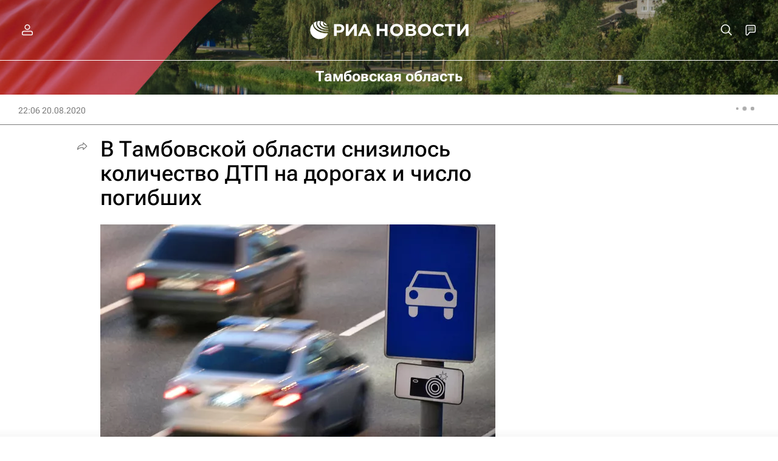

--- FILE ---
content_type: text/html
request_url: https://tns-counter.ru/nc01a**R%3Eundefined*rian_ru/ru/UTF-8/tmsec=rian_ru/791317201***
body_size: 16
content:
F21E7827691C93ACG1763480492:F21E7827691C93ACG1763480492

--- FILE ---
content_type: text/css
request_url: https://cdnn21.img.ria.ru/css/fonts/font_rs_news_sans.css?9fc475b08
body_size: 618
content:

/* weight 50 */

@font-face {
    font-family: "RS NEWS Sans";
    src: url('/css/fonts/rs_news_sans/RS_NEWS_Sans_Hairline.eot');
    src: url('/css/fonts/rs_news_sans/RS_NEWS_Sans_Hairline.eot?#iefix') format('embedded-opentype'),
    url('/css/fonts/rs_news_sans/RS_NEWS_Sans_Hairline.woff2') format('woff2'),
    url('/css/fonts/rs_news_sans/RS_NEWS_Sans_Hairline.woff') format('woff'),
    url('/css/fonts/rs_news_sans/RS_NEWS_Sans_Hairline.ttf') format('truetype');
    font-weight: 50;
    font-style: normal;
}

@font-face {
    font-family: "RS NEWS Sans";
    src: url('/css/fonts/rs_news_sans/RS_NEWS_Sans_Hairline_Italic.eot');
    src: url('/css/fonts/rs_news_sans/RS_NEWS_Sans_Hairline_Italic.eot?#iefix') format('embedded-opentype'),
    url('/css/fonts/rs_news_sans/RS_NEWS_Sans_Hairline_Italic.woff2') format('woff2'),
    url('/css/fonts/rs_news_sans/RS_NEWS_Sans_Hairline_Italic.woff') format('woff'),
    url('/css/fonts/rs_news_sans/RS_NEWS_Sans_Hairline_Italic.ttf') format('truetype');
    font-weight: 50;
    font-style: italic;
}

/* weight 100 */

@font-face {
    font-family: "RS NEWS Sans";
    src: url('/css/fonts/rs_news_sans/RS_NEWS_Sans_Thin.eot');
    src: url('/css/fonts/rs_news_sans/RS_NEWS_Sans_Thin.eot?#iefix') format('embedded-opentype'),
    url('/css/fonts/rs_news_sans/RS_NEWS_Sans_Thin.woff2') format('woff2'),
    url('/css/fonts/rs_news_sans/RS_NEWS_Sans_Thin.woff') format('woff'),
    url('/css/fonts/rs_news_sans/RS_NEWS_Sans_Thin.ttf') format('truetype');
    font-weight: 100;
    font-style: normal;
}

@font-face {
    font-family: "RS NEWS Sans";
    src: url('/css/fonts/rs_news_sans/RS_NEWS_Sans_Thin_Italic.eot');
    src: url('/css/fonts/rs_news_sans/RS_NEWS_Sans_Thin_Italic.eot?#iefix') format('embedded-opentype'),
    url('/css/fonts/rs_news_sans/RS_NEWS_Sans_Thin_Italic.woff2') format('woff2'),
    url('/css/fonts/rs_news_sans/RS_NEWS_Sans_Thin_Italic.woff') format('woff'),
    url('/css/fonts/rs_news_sans/RS_NEWS_Sans_Thin_Italic.ttf') format('truetype');
    font-weight: 100;
    font-style: italic;
}

/* weight 200 */

@font-face {
    font-family: "RS NEWS Sans";
    src: url('/css/fonts/rs_news_sans/RS_NEWS_Sans_ExtraLight.eot');
    src: url('/css/fonts/rs_news_sans/RS_NEWS_Sans_ExtraLight.eot?#iefix') format('embedded-opentype'),
    url('/css/fonts/rs_news_sans/RS_NEWS_Sans_ExtraLight.woff2') format('woff2'),
    url('/css/fonts/rs_news_sans/RS_NEWS_Sans_ExtraLight.woff') format('woff'),
    url('/css/fonts/rs_news_sans/RS_NEWS_Sans_Light.ttf') format('truetype');
    font-weight: 200;
    font-style: normal;
}

@font-face {
    font-family: "RS NEWS Sans";
    src: url('/css/fonts/rs_news_sans/RS_NEWS_Sans_ExtraLight_Italic.eot');
    src: url('/css/fonts/rs_news_sans/RS_NEWS_Sans_ExtraLight_Italic.eot?#iefix') format('embedded-opentype'),
    url('/css/fonts/rs_news_sans/RS_NEWS_Sans_ExtraLight_Italic.woff2') format('woff2'),
    url('/css/fonts/rs_news_sans/RS_NEWS_Sans_ExtraLight_Italic.woff') format('woff'),
    url('/css/fonts/rs_news_sans/RS_NEWS_Sans_ExtraLight_Italic.ttf') format('truetype');
    font-weight: 200;
    font-style: italic;
}

/* weight 300 */

@font-face {
    font-family: "RS NEWS Sans";
    src: url('/css/fonts/rs_news_sans/RS_NEWS_Sans_Light.eot');
    src: url('/css/fonts/rs_news_sans/RS_NEWS_Sans_Light.eot?#iefix') format('embedded-opentype'),
    url('/css/fonts/rs_news_sans/RS_NEWS_Sans_Light.woff2') format('woff2'),
    url('/css/fonts/rs_news_sans/RS_NEWS_Sans_Light.woff') format('woff'),
    url('/css/fonts/rs_news_sans/RS_NEWS_Sans_Light.ttf') format('truetype');
    font-weight: 300;
    font-style: normal;
}

@font-face {
    font-family: "RS NEWS Sans";
    src: url('/css/fonts/rs_news_sans/RS_NEWS_Sans_Light_Italic.eot');
    src: url('/css/fonts/rs_news_sans/RS_NEWS_Sans_Light_Italic.eot?#iefix') format('embedded-opentype'),
    url('/css/fonts/rs_news_sans/RS_NEWS_Sans_Light_Italic.woff2') format('woff2'),
    url('/css/fonts/rs_news_sans/RS_NEWS_Sans_Light_Italic.woff') format('woff'),
    url('/css/fonts/rs_news_sans/RS_NEWS_Sans_Light_Italic.ttf') format('truetype');
    font-weight: 300;
    font-style: italic;
}

/* weight 400 */

@font-face {
    font-family: "RS NEWS Sans";
    src: url('/css/fonts/rs_news_sans/RS_NEWS_Sans_Regular.eot');
    src: url('/css/fonts/rs_news_sans/RS_NEWS_Sans_Regular.eot?#iefix') format('embedded-opentype'),
    url('/css/fonts/rs_news_sans/RS_NEWS_Sans_Regular.woff2') format('woff2'),
    url('/css/fonts/rs_news_sans/RS_NEWS_Sans_Regular.woff') format('woff'),
    url('/css/fonts/rs_news_sans/RS_NEWS_Sans_Regular.ttf') format('truetype');
    font-weight: 400;
    font-style: normal;
}

@font-face {
    font-family: "RS NEWS Sans";
    src: url('/css/fonts/rs_news_sans/RS_NEWS_Sans_Italic.eot');
    src: url('/css/fonts/rs_news_sans/RS_NEWS_Sans_Italic.eot?#iefix') format('embedded-opentype'),
    url('/css/fonts/rs_news_sans/RS_NEWS_Sans_Italic.woff2') format('woff2'),
    url('/css/fonts/rs_news_sans/RS_NEWS_Sans_Italic.woff') format('woff'),
    url('/css/fonts/rs_news_sans/RS_NEWS_Sans_Italic.ttf') format('truetype');
    font-weight: 400;
    font-style: italic;
}

/* weight 500 */

@font-face {
    font-family: "RS NEWS Sans";
    src: url('/css/fonts/rs_news_sans/RS_NEWS_Sans_Medium.eot');
    src: url('/css/fonts/rs_news_sans/RS_NEWS_Sans_Medium.eot?#iefix') format('embedded-opentype'),
    url('/css/fonts/rs_news_sans/RS_NEWS_Sans_Medium.woff2') format('woff2'),
    url('/css/fonts/rs_news_sans/RS_NEWS_Sans_Medium.woff') format('woff'),
    url('/css/fonts/rs_news_sans/RS_NEWS_Sans_Medium.ttf') format('truetype');
    font-weight: 500;
    font-style: normal;
}

@font-face {
    font-family: "RS NEWS Sans";
    src: url('/css/fonts/rs_news_sans/RS_NEWS_Sans_Medium_Italic.eot');
    src: url('/css/fonts/rs_news_sans/RS_NEWS_Sans_Medium_Italic.eot?#iefix') format('embedded-opentype'),
    url('/css/fonts/rs_news_sans/RS_NEWS_Sans_Medium_Italic.woff2') format('woff2'),
    url('/css/fonts/rs_news_sans/RS_NEWS_Sans_Medium_Italic.woff') format('woff'),
    url('/css/fonts/rs_news_sans/RS_NEWS_Sans_Medium_Italic.ttf') format('truetype');
    font-weight: 500;
    font-style: italic;
}

/* weight 600 */

@font-face {
    font-family: "RS NEWS Sans";
    src: url('/css/fonts/rs_news_sans/RS_NEWS_Sans_DemiBold.eot');
    src: url('/css/fonts/rs_news_sans/RS_NEWS_Sans_DemiBold.eot?#iefix') format('embedded-opentype'),
    url('/css/fonts/rs_news_sans/RS_NEWS_Sans_DemiBold.woff2') format('woff2'),
    url('/css/fonts/rs_news_sans/RS_NEWS_Sans_DemiBold.woff') format('woff'),
    url('/css/fonts/rs_news_sans/RS_NEWS_Sans_DemiBold.ttf') format('truetype');
    font-weight: 600;
    font-style: normal;
}

@font-face {
    font-family: "RS NEWS Sans";
    src: url('/css/fonts/rs_news_sans/RS_NEWS_Sans_DemiBold_Italic.eot');
    src: url('/css/fonts/rs_news_sans/RS_NEWS_Sans_DemiBold_Italic.eot?#iefix') format('embedded-opentype'),
    url('/css/fonts/rs_news_sans/RS_NEWS_Sans_DemiBold_Italic.woff2') format('woff2'),
    url('/css/fonts/rs_news_sans/RS_NEWS_Sans_DemiBold_Italic.woff') format('woff'),
    url('/css/fonts/rs_news_sans/RS_NEWS_Sans_DemiBold_Italic.ttf') format('truetype');
    font-weight: 600;
    font-style: italic;
}

/* weight 700 */

@font-face {
    font-family: "RS NEWS Sans";
    src: url('/css/fonts/rs_news_sans/RS_NEWS_Sans_Bold.eot');
    src: url('/css/fonts/rs_news_sans/RS_NEWS_Sans_Bold.eot?#iefix') format('embedded-opentype'),
    url('/css/fonts/rs_news_sans/RS_NEWS_Sans_Bold.woff2') format('woff2'),
    url('/css/fonts/rs_news_sans/RS_NEWS_Sans_Bold.woff') format('woff'),
    url('/css/fonts/rs_news_sans/RS_NEWS_Sans_Bold.ttf') format('truetype');
    font-weight: 700;
    font-style: normal;
}

@font-face {
    font-family: "RS NEWS Sans";
    src: url('/css/fonts/rs_news_sans/RS_NEWS_Sans_Bold_Italic.eot');
    src: url('/css/fonts/rs_news_sans/RS_NEWS_Sans_Bold_Italic.eot?#iefix') format('embedded-opentype'),
    url('/css/fonts/rs_news_sans/RS_NEWS_Sans_Bold_Italic.woff2') format('woff2'),
    url('/css/fonts/rs_news_sans/RS_NEWS_Sans_Bold_Italic.woff') format('woff'),
    url('/css/fonts/rs_news_sans/RS_NEWS_Sans_Bold_Italic.ttf') format('truetype');
    font-weight: 700;
    font-style: italic;
}

/* weight 800 */

@font-face {
    font-family: "RS NEWS Sans";
    src: url('/css/fonts/rs_news_sans/RS_NEWS_Sans_ExtraBold.eot');
    src: url('/css/fonts/rs_news_sans/RS_NEWS_Sans_ExtraBold.eot?#iefix') format('embedded-opentype'),
    url('/css/fonts/rs_news_sans/RS_NEWS_Sans_ExtraBold.woff2') format('woff2'),
    url('/css/fonts/rs_news_sans/RS_NEWS_Sans_ExtraBold.woff') format('woff'),
    url('/css/fonts/rs_news_sans/RS_NEWS_Sans_ExtraBold.ttf') format('truetype');
    font-weight: 800;
    font-style: normal;
}

@font-face {
    font-family: "RS NEWS Sans";
    src: url('/css/fonts/rs_news_sans/RS_NEWS_Sans_ExtraBold_Italic.eot');
    src: url('/css/fonts/rs_news_sans/RS_NEWS_Sans_ExtraBold_Italic.eot?#iefix') format('embedded-opentype'),
    url('/css/fonts/rs_news_sans/RS_NEWS_Sans_ExtraBold_Italic.woff2') format('woff2'),
    url('/css/fonts/rs_news_sans/RS_NEWS_Sans_ExtraBold_Italic.woff') format('woff'),
    url('/css/fonts/rs_news_sans/RS_NEWS_Sans_ExtraBold_Italic.ttf') format('truetype');
    font-weight: 800;
    font-style: italic;
}

/* weight 900 */

@font-face {
    font-family: "RS NEWS Sans";
    src: url('/css/fonts/rs_news_sans/RS_NEWS_Sans_Black.eot');
    src: url('/css/fonts/rs_news_sans/RS_NEWS_Sans_Black.eot?#iefix') format('embedded-opentype'),
    url('/css/fonts/rs_news_sans/RS_NEWS_Sans_Black.woff2') format('woff2'),
    url('/css/fonts/rs_news_sans/RS_NEWS_Sans_Black.woff') format('woff'),
    url('/css/fonts/rs_news_sans/RS_NEWS_Sans_Black.ttf') format('truetype');
    font-weight: 900;
    font-style: normal;
}

@font-face {
    font-family: "RS NEWS Sans";
    src: url('/css/fonts/rs_news_sans/RS_NEWS_Sans_Black_Italic.eot');
    src: url('/css/fonts/rs_news_sans/RS_NEWS_Sans_Black_Italic.eot?#iefix') format('embedded-opentype'),
    url('/css/fonts/rs_news_sans/RS_NEWS_Sans_Black_Italic.woff2') format('woff2'),
    url('/css/fonts/rs_news_sans/RS_NEWS_Sans_Black_Italic.woff') format('woff'),
    url('/css/fonts/rs_news_sans/RS_NEWS_Sans_Black_Italic.ttf') format('truetype');
    font-weight: 900;
    font-style: italic;
}


--- FILE ---
content_type: text/css
request_url: https://cdnn21.img.ria.ru/css/fonts/font_rs_news_serif.css?98728d853
body_size: 305
content:

/* weight 300 */

@font-face {
    font-family: "RS NEWS Serif";
    src: url('/css/fonts/rs_news_serif/RS_NEWS_Serif_Light.eot');
    src: url('/css/fonts/rs_news_serif/RS_NEWS_Serif_Light.eot?#iefix') format('embedded-opentype'),
    url('/css/fonts/rs_news_serif/RS_NEWS_Serif_Light.woff2') format('woff2'),
    url('/css/fonts/rs_news_serif/RS_NEWS_Serif_Light.woff') format('woff'),
    url('/css/fonts/rs_news_serif/RS_NEWS_Serif_Light.ttf') format('truetype');
    font-weight: 300;
    font-style: normal;
}

@font-face {
    font-family: "RS NEWS Serif";
    src: url('/css/fonts/rs_news_serif/RS_NEWS_Serif_Light_Italic.eot');
    src: url('/css/fonts/rs_news_serif/RS_NEWS_Serif_Light_Italic.eot?#iefix') format('embedded-opentype'),
    url('/css/fonts/rs_news_serif/RS_NEWS_Serif_Light_Italic.woff2') format('woff2'),
    url('/css/fonts/rs_news_serif/RS_NEWS_Serif_Light_Italic.woff') format('woff'),
    url('/css/fonts/rs_news_serif/RS_NEWS_Serif_Light_Italic.ttf') format('truetype');
    font-weight: 300;
    font-style: italic;
}


/* weight 400 */

@font-face {
    font-family: "RS NEWS Serif";
    src: url('/css/fonts/rs_news_serif/RS_NEWS_Serif_Regular.eot');
    src: url('/css/fonts/rs_news_serif/RS_NEWS_Serif_Regular.eot?#iefix') format('embedded-opentype'),
    url('/css/fonts/rs_news_serif/RS_NEWS_Serif_Regular.woff2') format('woff2'),
    url('/css/fonts/rs_news_serif/RS_NEWS_Serif_Regular.woff') format('woff'),
    url('/css/fonts/rs_news_serif/RS_NEWS_Serif_Regular.ttf') format('truetype');
    font-weight: 400;
    font-style: normal;
}

@font-face {
    font-family: "RS NEWS Serif";
    src: url('/css/fonts/rs_news_serif/RS_NEWS_Serif_Italic.eot');
    src: url('/css/fonts/rs_news_serif/RS_NEWS_Serif_Italic.eot?#iefix') format('embedded-opentype'),
    url('/css/fonts/rs_news_serif/RS_NEWS_Serif_Italic.woff2') format('woff2'),
    url('/css/fonts/rs_news_serif/RS_NEWS_Serif_Italic.woff') format('woff'),
    url('/css/fonts/rs_news_serif/RS_NEWS_Serif_Italic.ttf') format('truetype');
    font-weight: 400;
    font-style: italic;
}

/* weight 600 */

@font-face {
    font-family: "RS NEWS Serif";
    src: url('/css/fonts/rs_news_serif/RS_NEWS_Serif_DemiBold.eot');
    src: url('/css/fonts/rs_news_serif/RS_NEWS_Serif_DemiBold.eot?#iefix') format('embedded-opentype'),
    url('/css/fonts/rs_news_serif/RS_NEWS_Serif_DemiBold.woff2') format('woff2'),
    url('/css/fonts/rs_news_serif/RS_NEWS_Serif_DemiBold.woff') format('woff'),
    url('/css/fonts/rs_news_serif/RS_NEWS_Serif_DemiBold.ttf') format('truetype');
    font-weight: 600;
    font-style: normal;
}

@font-face {
    font-family: "RS NEWS Serif";
    src: url('/css/fonts/rs_news_serif/RS_NEWS_Serif_DemiBold_Italic.eot');
    src: url('/css/fonts/rs_news_serif/RS_NEWS_Serif_DemiBold_Italic.eot?#iefix') format('embedded-opentype'),
    url('/css/fonts/rs_news_serif/RS_NEWS_Serif_DemiBold_Italic.woff2') format('woff2'),
    url('/css/fonts/rs_news_serif/RS_NEWS_Serif_DemiBold_Italic.woff') format('woff'),
    url('/css/fonts/rs_news_serif/RS_NEWS_Serif_DemiBold_Italic.ttf') format('truetype');
    font-weight: 600;
    font-style: italic;
}

/* weight 700 */

@font-face {
    font-family: "RS NEWS Serif";
    src: url('/css/fonts/rs_news_serif/RS_NEWS_Serif_Bold.eot');
    src: url('/css/fonts/rs_news_serif/RS_NEWS_Serif_Bold.eot?#iefix') format('embedded-opentype'),
    url('/css/fonts/rs_news_serif/RS_NEWS_Serif_Bold.woff2') format('woff2'),
    url('/css/fonts/rs_news_serif/RS_NEWS_Serif_Bold.woff') format('woff'),
    url('/css/fonts/rs_news_serif/RS_NEWS_Serif_Bold.ttf') format('truetype');
    font-weight: 700;
    font-style: normal;
}

@font-face {
    font-family: "RS NEWS Serif";
    src: url('/css/fonts/rs_news_serif/RS_NEWS_Serif_Bold_Italic.eot');
    src: url('/css/fonts/rs_news_serif/RS_NEWS_Serif_Bold_Italic.eot?#iefix') format('embedded-opentype'),
    url('/css/fonts/rs_news_serif/RS_NEWS_Serif_Bold_Italic.woff2') format('woff2'),
    url('/css/fonts/rs_news_serif/RS_NEWS_Serif_Bold_Italic.woff') format('woff'),
    url('/css/fonts/rs_news_serif/RS_NEWS_Serif_Bold_Italic.ttf') format('truetype');
    font-weight: 700;
    font-style: italic;
}

/* weight 800 */

@font-face {
    font-family: "RS NEWS Serif";
    src: url('/css/fonts/rs_news_serif/RS_NEWS_Serif_ExtraBold.eot');
    src: url('/css/fonts/rs_news_serif/RS_NEWS_Serif_ExtraBold.eot?#iefix') format('embedded-opentype'),
    url('/css/fonts/rs_news_serif/RS_NEWS_Serif_ExtraBold.woff2') format('woff2'),
    url('/css/fonts/rs_news_serif/RS_NEWS_Serif_ExtraBold.woff') format('woff'),
    url('/css/fonts/rs_news_serif/RS_NEWS_Serif_ExtraBold.ttf') format('truetype');
    font-weight: 800;
    font-style: normal;
}

@font-face {
    font-family: "RS NEWS Serif";
    src: url('/css/fonts/rs_news_serif/RS_NEWS_Serif_ExtraBold_Italic.eot');
    src: url('/css/fonts/rs_news_serif/RS_NEWS_Serif_ExtraBold_Italic.eot?#iefix') format('embedded-opentype'),
    url('/css/fonts/rs_news_serif/RS_NEWS_Serif_ExtraBold_Italic.woff2') format('woff2'),
    url('/css/fonts/rs_news_serif/RS_NEWS_Serif_ExtraBold_Italic.woff') format('woff'),
    url('/css/fonts/rs_news_serif/RS_NEWS_Serif_ExtraBold_Italic.ttf') format('truetype');
    font-weight: 800;
    font-style: italic;
}

/* weight 900 */

@font-face {
	font-family: "RS NEWS Serif";
  	src: url('/css/fonts/rs_news_serif/RS_NEWS_Serif_Black.eot');
  	src: url('/css/fonts/rs_news_serif/RS_NEWS_Serif_Black.eot?#iefix') format('embedded-opentype'),
  		url('/css/fonts/rs_news_serif/RS_NEWS_Serif_Black.woff2') format('woff2'),
  		url('/css/fonts/rs_news_serif/RS_NEWS_Serif_Black.woff') format('woff'),
  		url('/css/fonts/rs_news_serif/RS_NEWS_Serif_Black.ttf') format('truetype');
  	font-weight: 900;
  	font-style: normal;
}

@font-face {
    font-family: "RS NEWS Serif";
    src: url('/css/fonts/rs_news_serif/RS_NEWS_Serif_Black_Italic.eot');
    src: url('/css/fonts/rs_news_serif/RS_NEWS_Serif_Black_Italic.eot?#iefix') format('embedded-opentype'),
    url('/css/fonts/rs_news_serif/RS_NEWS_Serif_Black_Italic.woff2') format('woff2'),
    url('/css/fonts/rs_news_serif/RS_NEWS_Serif_Black_Italic.woff') format('woff'),
    url('/css/fonts/rs_news_serif/RS_NEWS_Serif_Black_Italic.ttf') format('truetype');
    font-weight: 900;
    font-style: italic;
}


--- FILE ---
content_type: application/javascript
request_url: https://cdnn21.img.ria.ru/min/js/libs/jquery.ui.widget.js?9eb5d647a
body_size: 3926
content:
/*
 jQuery UI - v1.12.1+CommonJS - 2018-02-10
 http://jqueryui.com
 Includes: widget.js
 Copyright jQuery Foundation and other contributors; Licensed MIT  jQuery UI Widget 1.12.1
 http://jqueryui.com

 Copyright jQuery Foundation and other contributors
 Released under the MIT license.
 http://jquery.org/license
*/
var $jscomp={scope:{}};$jscomp.defineProperty="function"==typeof Object.defineProperties?Object.defineProperty:function(a,k,h){if(h.get||h.set)throw new TypeError("ES3 does not support getters and setters.");a!=Array.prototype&&a!=Object.prototype&&(a[k]=h.value)};$jscomp.getGlobal=function(a){return"undefined"!=typeof window&&window===a?a:"undefined"!=typeof global&&null!=global?global:a};$jscomp.global=$jscomp.getGlobal(this);$jscomp.SYMBOL_PREFIX="jscomp_symbol_";
$jscomp.initSymbol=function(){$jscomp.initSymbol=function(){};$jscomp.global.Symbol||($jscomp.global.Symbol=$jscomp.Symbol)};$jscomp.symbolCounter_=0;$jscomp.Symbol=function(a){return $jscomp.SYMBOL_PREFIX+(a||"")+$jscomp.symbolCounter_++};
$jscomp.initSymbolIterator=function(){$jscomp.initSymbol();var a=$jscomp.global.Symbol.iterator;a||(a=$jscomp.global.Symbol.iterator=$jscomp.global.Symbol("iterator"));"function"!=typeof Array.prototype[a]&&$jscomp.defineProperty(Array.prototype,a,{configurable:!0,writable:!0,value:function(){return $jscomp.arrayIterator(this)}});$jscomp.initSymbolIterator=function(){}};$jscomp.arrayIterator=function(a){var k=0;return $jscomp.iteratorPrototype(function(){return k<a.length?{done:!1,value:a[k++]}:{done:!0}})};
$jscomp.iteratorPrototype=function(a){$jscomp.initSymbolIterator();a={next:a};a[$jscomp.global.Symbol.iterator]=function(){return this};return a};$jscomp.array=$jscomp.array||{};$jscomp.iteratorFromArray=function(a,k){$jscomp.initSymbolIterator();a instanceof String&&(a+="");var h=0,b={next:function(){if(h<a.length){var c=h++;return{value:k(c,a[c]),done:!1}}b.next=function(){return{done:!0,value:void 0}};return b.next()}};b[Symbol.iterator]=function(){return b};return b};
$jscomp.polyfill=function(a,k,h,b){if(k){h=$jscomp.global;a=a.split(".");for(b=0;b<a.length-1;b++){var c=a[b];c in h||(h[c]={});h=h[c]}a=a[a.length-1];b=h[a];k=k(b);k!=b&&null!=k&&$jscomp.defineProperty(h,a,{configurable:!0,writable:!0,value:k})}};$jscomp.polyfill("Array.prototype.keys",function(a){return a?a:function(){return $jscomp.iteratorFromArray(this,function(a){return a})}},"es6-impl","es3");
(function(a){"function"===typeof define&&define.amd?define(["jquery"],a):"object"===typeof exports?a(require("jquery")):a(jQuery)})(function(a){a.ui=a.ui||{};a.ui.version="1.12.1";var k=0,h=Array.prototype.slice;a.cleanData=function(b){return function(c){var e,d,f;for(f=0;null!=(d=c[f]);f++)try{(e=a._data(d,"events"))&&e.remove&&a(d).triggerHandler("remove")}catch(g){}b(c)}}(a.cleanData);a.widget=function(b,c,e){var d,f,g,m={},l=b.split(".")[0];b=b.split(".")[1];var h=l+"-"+b;e||(e=c,c=a.Widget);
a.isArray(e)&&(e=a.extend.apply(null,[{}].concat(e)));a.expr[":"][h.toLowerCase()]=function(b){return!!a.data(b,h)};a[l]=a[l]||{};d=a[l][b];f=a[l][b]=function(a,b){if(!this._createWidget)return new f(a,b);arguments.length&&this._createWidget(a,b)};a.extend(f,d,{version:e.version,_proto:a.extend({},e),_childConstructors:[]});g=new c;g.options=a.widget.extend({},g.options);a.each(e,function(b,d){a.isFunction(d)?m[b]=function(){function a(){return c.prototype[b].apply(this,arguments)}function e(a){return c.prototype[b].apply(this,
a)}return function(){var b=this._super,c=this._superApply,f;this._super=a;this._superApply=e;f=d.apply(this,arguments);this._super=b;this._superApply=c;return f}}():m[b]=d});f.prototype=a.widget.extend(g,{widgetEventPrefix:d?g.widgetEventPrefix||b:b},m,{constructor:f,namespace:l,widgetName:b,widgetFullName:h});d?(a.each(d._childConstructors,function(b,c){var d=c.prototype;a.widget(d.namespace+"."+d.widgetName,f,c._proto)}),delete d._childConstructors):c._childConstructors.push(f);a.widget.bridge(b,
f);return f};a.widget.extend=function(b){for(var c=h.call(arguments,1),e=0,d=c.length,f,g;e<d;e++)for(f in c[e])g=c[e][f],c[e].hasOwnProperty(f)&&void 0!==g&&(a.isPlainObject(g)?b[f]=a.isPlainObject(b[f])?a.widget.extend({},b[f],g):a.widget.extend({},g):b[f]=g);return b};a.widget.bridge=function(b,c){var e=c.prototype.widgetFullName||b;a.fn[b]=function(d){var f="string"===typeof d,g=h.call(arguments,1),m=this;f?this.length||"instance"!==d?this.each(function(){var c,f=a.data(this,e);if("instance"===
d)return m=f,!1;if(!f)return a.error("cannot call methods on "+b+" prior to initialization; attempted to call method '"+d+"'");if(!a.isFunction(f[d])||"_"===d.charAt(0))return a.error("no such method '"+d+"' for "+b+" widget instance");c=f[d].apply(f,g);if(c!==f&&void 0!==c)return m=c&&c.jquery?m.pushStack(c.get()):c,!1}):m=void 0:(g.length&&(d=a.widget.extend.apply(null,[d].concat(g))),this.each(function(){var b=a.data(this,e);b?(b.option(d||{}),b._init&&b._init()):a.data(this,e,new c(d,this))}));
return m}};a.Widget=function(){};a.Widget._childConstructors=[];a.Widget.prototype={widgetName:"widget",widgetEventPrefix:"",defaultElement:"<div>",options:{classes:{},disabled:!1,create:null},_createWidget:function(b,c){c=a(c||this.defaultElement||this)[0];this.element=a(c);this.uuid=k++;this.eventNamespace="."+this.widgetName+this.uuid;this.bindings=a();this.hoverable=a();this.focusable=a();this.classesElementLookup={};c!==this&&(a.data(c,this.widgetFullName,this),this._on(!0,this.element,{remove:function(b){b.target===
c&&this.destroy()}}),this.document=a(c.style?c.ownerDocument:c.document||c),this.window=a(this.document[0].defaultView||this.document[0].parentWindow));this.options=a.widget.extend({},this.options,this._getCreateOptions(),b);this._create();this.options.disabled&&this._setOptionDisabled(this.options.disabled);this._trigger("create",null,this._getCreateEventData());this._init()},_getCreateOptions:function(){return{}},_getCreateEventData:a.noop,_create:a.noop,_init:a.noop,destroy:function(){var b=this;
this._destroy();a.each(this.classesElementLookup,function(a,e){b._removeClass(e,a)});this.element.off(this.eventNamespace).removeData(this.widgetFullName);this.widget().off(this.eventNamespace).removeAttr("aria-disabled");this.bindings.off(this.eventNamespace)},_destroy:a.noop,widget:function(){return this.element},option:function(b,c){var e=b,d,f,g;if(0===arguments.length)return a.widget.extend({},this.options);if("string"===typeof b)if(e={},d=b.split("."),b=d.shift(),d.length){f=e[b]=a.widget.extend({},
this.options[b]);for(g=0;g<d.length-1;g++)f[d[g]]=f[d[g]]||{},f=f[d[g]];b=d.pop();if(1===arguments.length)return void 0===f[b]?null:f[b];f[b]=c}else{if(1===arguments.length)return void 0===this.options[b]?null:this.options[b];e[b]=c}this._setOptions(e);return this},_setOptions:function(b){for(var a in b)this._setOption(a,b[a]);return this},_setOption:function(b,a){"classes"===b&&this._setOptionClasses(a);this.options[b]=a;"disabled"===b&&this._setOptionDisabled(a);return this},_setOptionClasses:function(b){var c,
e,d;for(c in b)d=this.classesElementLookup[c],b[c]!==this.options.classes[c]&&d&&d.length&&(e=a(d.get()),this._removeClass(d,c),e.addClass(this._classes({element:e,keys:c,classes:b,add:!0})))},_setOptionDisabled:function(b){this._toggleClass(this.widget(),this.widgetFullName+"-disabled",null,!!b);b&&(this._removeClass(this.hoverable,null,"ui-state-hover"),this._removeClass(this.focusable,null,"ui-state-focus"))},enable:function(){return this._setOptions({disabled:!1})},disable:function(){return this._setOptions({disabled:!0})},
_classes:function(b){function c(c,g){var f,l;for(l=0;l<c.length;l++)f=d.classesElementLookup[c[l]]||a(),f=b.add?a(a.unique(f.get().concat(b.element.get()))):a(f.not(b.element).get()),d.classesElementLookup[c[l]]=f,e.push(c[l]),g&&b.classes[c[l]]&&e.push(b.classes[c[l]])}var e=[],d=this;b=a.extend({element:this.element,classes:this.options.classes||{}},b);this._on(b.element,{remove:"_untrackClassesElement"});b.keys&&c(b.keys.match(/\S+/g)||[],!0);b.extra&&c(b.extra.match(/\S+/g)||[]);return e.join(" ")},
_untrackClassesElement:function(b){var c=this;a.each(c.classesElementLookup,function(e,d){-1!==a.inArray(b.target,d)&&(c.classesElementLookup[e]=a(d.not(b.target).get()))})},_removeClass:function(b,a,e){return this._toggleClass(b,a,e,!1)},_addClass:function(a,c,e){return this._toggleClass(a,c,e,!0)},_toggleClass:function(a,c,e,d){d="boolean"===typeof d?d:e;var b="string"===typeof a||null===a;a={extra:b?c:e,keys:b?a:c,element:b?this.element:a,add:d};a.element.toggleClass(this._classes(a),d);return this},
_on:function(b,c,e){var d,f=this;"boolean"!==typeof b&&(e=c,c=b,b=!1);e?(c=d=a(c),this.bindings=this.bindings.add(c)):(e=c,c=this.element,d=this.widget());a.each(e,function(e,h){function g(){if(b||!0!==f.options.disabled&&!a(this).hasClass("ui-state-disabled"))return("string"===typeof h?f[h]:h).apply(f,arguments)}"string"!==typeof h&&(g.guid=h.guid=h.guid||g.guid||a.guid++);var k=e.match(/^([\w:-]*)\s*(.*)$/),m=k[1]+f.eventNamespace;if(k=k[2])d.on(m,k,g);else c.on(m,g)})},_off:function(b,c){c=(c||
"").split(" ").join(this.eventNamespace+" ")+this.eventNamespace;b.off(c).off(c);this.bindings=a(this.bindings.not(b).get());this.focusable=a(this.focusable.not(b).get());this.hoverable=a(this.hoverable.not(b).get())},_delay:function(a,c){var b=this;return setTimeout(function(){return("string"===typeof a?b[a]:a).apply(b,arguments)},c||0)},_hoverable:function(b){this.hoverable=this.hoverable.add(b);this._on(b,{mouseenter:function(b){this._addClass(a(b.currentTarget),null,"ui-state-hover")},mouseleave:function(b){this._removeClass(a(b.currentTarget),
null,"ui-state-hover")}})},_focusable:function(b){this.focusable=this.focusable.add(b);this._on(b,{focusin:function(b){this._addClass(a(b.currentTarget),null,"ui-state-focus")},focusout:function(b){this._removeClass(a(b.currentTarget),null,"ui-state-focus")}})},_trigger:function(b,c,e){var d,f=this.options[b];e=e||{};c=a.Event(c);c.type=(b===this.widgetEventPrefix?b:this.widgetEventPrefix+b).toLowerCase();c.target=this.element[0];if(b=c.originalEvent)for(d in b)d in c||(c[d]=b[d]);this.element.trigger(c,
e);return!(a.isFunction(f)&&!1===f.apply(this.element[0],[c].concat(e))||c.isDefaultPrevented())}};a.each({show:"fadeIn",hide:"fadeOut"},function(b,c){a.Widget.prototype["_"+b]=function(e,d,f){"string"===typeof d&&(d={effect:d});var g,h=d?!0===d||"number"===typeof d?c:d.effect||c:b;d=d||{};"number"===typeof d&&(d={duration:d});g=!a.isEmptyObject(d);d.complete=f;d.delay&&e.delay(d.delay);if(g&&a.effects&&a.effects.effect[h])e[b](d);else if(h!==b&&e[h])e[h](d.duration,d.easing,f);else e.queue(function(c){a(this)[b]();
f&&f.call(e[0]);c()})}})});


--- FILE ---
content_type: application/javascript
request_url: https://cdnn21.img.ria.ru/min/js/libs/ria_live_manager.js?91daca376
body_size: 523
content:
"use strict";


var ria_live_manager = {

	init: function () {
		var _this = this;
		_this.$live = $('#widgetRLive');

		if (_this.$live.length <= 0) return false;

		//console.log('RIA - LIVE inited');
		//console.log(_this.$live);

        _this.mod = {
            view_list : 'm-view-list',
            no_list : 'm-no-list'
        };

        _this.$title = $('.widgets__r-header-one span', _this.$live);
        _this.$url = $('.widgets__r-header-one a', _this.$live);
        _this.$loader = $('.widgets__r-loader', _this.$live);
		_this.$list = $('.widgets__r-list', _this.$live);
		_this.$back = $('.widgets__r-header-button.m-back', _this.$live);

		_this.checkActive();
		_this.addEvents();

	},

	addEvents : function(){
		var _this = this;

		_this.$list.on('click', '.r-list__item', function(){
			_this.toOnline($(this));
		});

		_this.$back.on('click', function(){
			_this.toList();
		})
	},

	checkActive : function(){
		var _this = this;
        if (_this.$live.hasClass(_this.mod.view_list)){
            _this.toList();
        } else if (_this.$list.length <= 0){
			_this.$live.addClass(_this.mod.no_list);
		}
	},

	toList: function () {
		var _this = this;
		_this.$live.addClass(_this.mod.view_list);
	},

	toOnline: function (obj) {
		var _this = this;
        _this.setTitle(obj.data('title'));
        _this.setUrl(obj.data('url'));
        //_this.$loader.show();
		_this.$live.removeClass(_this.mod.view_list);
		if ( typeof obj == 'object' ){
			// проверка какой онлайн уже загружен
			// если нужен другой - AJAX запрос
			// показываем лоадер
			// заменяем контент
			// скрываем лоадер
		}

	},

	setTitle: function (text) {
		return (!this.$title) ? false : this.$title.html(text);
	},
	setUrl: function (text) {
		return (!this.$url) ? false : this.$url.attr('href', text);
	}


};

$(function(){
    ria_live_manager.init();
});

























--- FILE ---
content_type: application/javascript
request_url: https://cdnn21.img.ria.ru/min/js/libs/banners/prebid.min.js?991c5bc75
body_size: 20597
content:
(function(e){function t(r){if(n[r])return n[r].exports;var i=n[r]={exports:{},id:r,loaded:!1};return e[r].call(i.exports,i,i.exports,t),i.loaded=!0,i.exports}var n={};return t.m=e,t.c=n,t.p="",t(0)})([function(e,t,n){"use strict";function r(e,t,n){return t in e?Object.defineProperty(e,t,{value:n,enumerable:!0,configurable:!0,writable:!0}):e[t]=n,e}function i(){for(var e=0;e<y.que.length;e++)if(d(y.que[e].called)===O)try{y.que[e].call(),y.que[e].called=!0}catch(e){h.logError("Error processing command :","prebid.js",e)}}function o(e){var t=y._bidsRequested.map(function(e){return e.bids.map(function(e){return e.placementCode})}).reduce(l.flatten).filter(l.uniques);return!!h.contains(t,e)||void h.logError('The "'+e+'" placement is not defined.')}function a(){y._bidsRequested=[],y._bidsReceived=y._bidsReceived.filter(function(e){return!y._adUnitCodes.includes(e.adUnitCode)})}function u(e,t,n){e.defaultView&&e.defaultView.frameElement&&(e.defaultView.frameElement.width=t,e.defaultView.frameElement.height=n)}var s=Object.assign||function(e){for(var t=1;t<arguments.length;t++){var n=arguments[t];for(var r in n)Object.prototype.hasOwnProperty.call(n,r)&&(e[r]=n[r])}return e},d="function"==typeof Symbol&&"symbol"==typeof Symbol.iterator?function(e){return typeof e}:function(e){return e&&"function"==typeof Symbol&&e.constructor===Symbol&&e!==Symbol.prototype?"symbol":typeof e},c=n(1),l=n(2),f=n(4);n(15);var p=n(14),g=n(12),b=n(43),y=(0,c.getGlobal)(),m=n(3),h=n(2),v=n(11),T=n(5),S=n(10),E=n(44),I=n(8),A=n(45),w=n(46),j="function",O="undefined",_="object",C=m.EVENTS.BID_WON,R=m.EVENTS.SET_TARGETING,U=!1,N=[],B={bidWon:o};y._bidsRequested=[],y._bidsReceived=[],y._adUnitCodes=[],y._winningBids=[],y._adsReceived=[],y._sendAllBids=!1,y.bidderSettings=y.bidderSettings||{},y.bidderTimeout=y.bidderTimeout||3e3,y.cbTimeout=y.cbTimeout||200,y.timeoutBuffer=200,y.logging=y.logging||!1,y.publisherDomain=y.publisherDomain||window.location.origin,y.libLoaded=!0,y.version="v0.20.0-pre",h.logInfo("Prebid.js v0.20.0-pre loaded"),y.adUnits=y.adUnits||[],y.que.push=function(e){if(("undefined"==typeof e?"undefined":d(e))===j)try{e.call()}catch(e){h.logError("Error processing command :"+e.message)}else h.logError("Commands written into pbjs.que.push must wrapped in a function")},y.getAdserverTargetingForAdUnitCodeStr=function(e){if(h.logInfo("Invoking pbjs.getAdserverTargetingForAdUnitCodeStr",arguments),e){var t=y.getAdserverTargetingForAdUnitCode(e);return h.transformAdServerTargetingObj(t)}h.logMessage("Need to call getAdserverTargetingForAdUnitCodeStr with adunitCode")},y.getAdserverTargetingForAdUnitCode=function(e){return y.getAdserverTargeting(e)[e]},y.getAdserverTargeting=function(e){return h.logInfo("Invoking pbjs.getAdserverTargeting",arguments),w.getAllTargeting(e).map(function(e){return r({},Object.keys(e)[0],e[Object.keys(e)[0]].map(function(e){return r({},Object.keys(e)[0],e[Object.keys(e)[0]].join(", "))}).reduce(function(e,t){return s(t,e)},{}))}).reduce(function(e,t){var n=Object.keys(t)[0];return e[n]=s({},e[n],t[n]),e},{})},y.getBidResponses=function(){h.logInfo("Invoking pbjs.getBidResponses",arguments);var e=y._bidsReceived.filter(l.adUnitsFilter.bind(this,y._adUnitCodes)),t=e&&e.length&&e[e.length-1].requestId;return e.map(function(e){return e.adUnitCode}).filter(l.uniques).map(function(n){return e.filter(function(e){return e.requestId===t&&e.adUnitCode===n})}).filter(function(e){return e&&e[0]&&e[0].adUnitCode}).map(function(e){return r({},e[0].adUnitCode,{bids:e})}).reduce(function(e,t){return s(e,t)},{})},y.getBidResponsesForAdUnitCode=function(e){var t=y._bidsReceived.filter(function(t){return t.adUnitCode===e});return{bids:t}},y.setTargetingForGPTAsync=function(){return h.logInfo("Invoking pbjs.setTargetingForGPTAsync",arguments),(0,l.isGptPubadsDefined)()?(w.resetPresetTargeting(),w.setTargeting(w.getAllTargeting()),void I.emit(R)):void h.logError("window.googletag is not defined on the page")},y.setTargetingForAst=function(){return h.logInfo("Invoking pbjs.setTargetingForAn",arguments),w.isApntagDefined()?(w.setTargetingForAst(),void I.emit(R)):void h.logError("window.apntag is not defined on the page")},y.allBidsAvailable=function(){return h.logInfo("Invoking pbjs.allBidsAvailable",arguments),v.bidsBackAll()},y.renderAd=function(e,t){if(h.logInfo("Invoking pbjs.renderAd",arguments),h.logMessage("Calling renderAd with adId :"+t),e&&t)try{var n=y._bidsReceived.find(function(e){return e.adId===t});if(n){y._winningBids.push(n),I.emit(C,n);var r=n.height,i=n.width,o=n.adUrl,a=n.ad;e===document||"video"===n.mediaType?h.logError("Error trying to write ad. Ad render call ad id "+t+" was prevented from writing to the main document."):a?(e.write(a),e.close(),u(e,i,r)):o?(e.write('<IFRAME SRC="'+o+'" FRAMEBORDER="0" SCROLLING="no" MARGINHEIGHT="0" MARGINWIDTH="0" TOPMARGIN="0" LEFTMARGIN="0" ALLOWTRANSPARENCY="true" WIDTH="'+i+'" HEIGHT="'+r+'"></IFRAME>'),e.close(),u(e,i,r)):h.logError("Error trying to write ad. No ad for bid response id: "+t)}else h.logError("Error trying to write ad. Cannot find ad by given id : "+t)}catch(e){h.logError("Error trying to write ad Id :"+t+" to the page:"+e.message)}else h.logError("Error trying to write ad Id :"+t+" to the page. Missing document or adId")},y.removeAdUnit=function(e){if(h.logInfo("Invoking pbjs.removeAdUnit",arguments),e)for(var t=0;t<y.adUnits.length;t++)y.adUnits[t].code===e&&y.adUnits.splice(t,1)},y.clearAuction=function(){U=!1,h.logMessage("Prebid auction cleared"),N.length&&N.shift()()},y.requestBids=function(e){var t=e.bidsBackHandler,n=e.timeout,r=e.adUnits,i=e.adUnitCodes;I.emit("requestBids");var o=y.cbTimeout=n||y.bidderTimeout;r=r||y.adUnits,h.logInfo("Invoking pbjs.requestBids",arguments),i&&i.length?r=r.filter(function(e){return i.includes(e.code)}):i=r&&r.map(function(e){return e.code});var u=r.filter(f.videoAdUnit).filter(f.hasNonVideoBidder);if(u.forEach(function(e){h.logError("adUnit "+e.code+" has 'mediaType' set to 'video' but contains a bidder that doesn't support video. No Prebid demand requests will be triggered for this adUnit.");for(var t=0;t<r.length;t++)r[t].code===e.code&&r.splice(t,1)}),U)return void N.push(function(){y.requestBids({bidsBackHandler:t,timeout:o,adUnits:r,adUnitCodes:i})});if(U=!0,y._adUnitCodes=i,v.externalCallbackReset(),a(),!r||0===r.length)return h.logMessage("No adUnits configured. No bids requested."),("undefined"==typeof t?"undefined":d(t))===j&&v.addOneTimeCallback(t,!1),void v.executeCallback();var s=!0,c=v.executeCallback.bind(v,s),l=setTimeout(c,o);("undefined"==typeof t?"undefined":d(t))===j&&v.addOneTimeCallback(t,l),T.callBids({adUnits:r,adUnitCodes:i,cbTimeout:o}),0===y._bidsRequested.length&&v.executeCallback()},y.addAdUnits=function(e){h.logInfo("Invoking pbjs.addAdUnits",arguments),h.isArray(e)?y.adUnits.push.apply(y.adUnits,e):("undefined"==typeof e?"undefined":d(e))===_&&y.adUnits.push(e)},y.onEvent=function(e,t,n){return h.logInfo("Invoking pbjs.onEvent",arguments),h.isFn(t)?n&&!B[e].call(null,n)?void h.logError('The id provided is not valid for event "'+e+'" and no handler was set.'):void I.on(e,t,n):void h.logError('The event handler provided is not a function and was not set on event "'+e+'".')},y.offEvent=function(e,t,n){h.logInfo("Invoking pbjs.offEvent",arguments),n&&!B[e].call(null,n)||I.off(e,t,n)},y.addCallback=function(e,t){h.logInfo("Invoking pbjs.addCallback",arguments);var n=null;return e&&t&&("undefined"==typeof t?"undefined":d(t))===j?(n=h.getUniqueIdentifierStr,v.addCallback(n,t,e),n):(h.logError("error registering callback. Check method signature"),n)},y.removeCallback=function(){return null},y.registerBidAdapter=function(e,t){h.logInfo("Invoking pbjs.registerBidAdapter",arguments);try{T.registerBidAdapter(e(),t)}catch(e){h.logError("Error registering bidder adapter : "+e.message)}},y.registerAnalyticsAdapter=function(e){h.logInfo("Invoking pbjs.registerAnalyticsAdapter",arguments);try{T.registerAnalyticsAdapter(e)}catch(e){h.logError("Error registering analytics adapter : "+e.message)}},y.bidsAvailableForAdapter=function(e){h.logInfo("Invoking pbjs.bidsAvailableForAdapter",arguments),y._bidsRequested.find(function(t){return t.bidderCode===e}).bids.map(function(t){return s(t,S.createBid(1),{bidderCode:e,adUnitCode:t.placementCode})}).map(function(e){return y._bidsReceived.push(e)})},y.createBid=function(e){return h.logInfo("Invoking pbjs.createBid",arguments),S.createBid(e)},y.addBidResponse=function(e,t){h.logInfo("Invoking pbjs.addBidResponse",arguments),v.addBidResponse(e,t)},y.loadScript=function(e,t,n){h.logInfo("Invoking pbjs.loadScript",arguments),E.loadScript(e,t,n)},y.enableAnalytics=function(e){e&&!h.isEmpty(e)?(h.logInfo("Invoking pbjs.enableAnalytics for: ",e),T.enableAnalytics(e)):h.logError("pbjs.enableAnalytics should be called with option {}")},y.aliasBidder=function(e,t){h.logInfo("Invoking pbjs.aliasBidder",arguments),e&&t?T.aliasBidAdapter(e,t):h.logError("bidderCode and alias must be passed as arguments","pbjs.aliasBidder")},y.setPriceGranularity=function(e){if(h.logInfo("Invoking pbjs.setPriceGranularity",arguments),!e)return void h.logError("Prebid Error: no value passed to `setPriceGranularity()`");if("string"==typeof e)v.setPriceGranularity(e);else if("object"===("undefined"==typeof e?"undefined":d(e))){if(!(0,g.isValidePriceConfig)(e))return void h.logError("Invalid custom price value passed to `setPriceGranularity()`");v.setCustomPriceBucket(e),v.setPriceGranularity(m.GRANULARITY_OPTIONS.CUSTOM),h.logMessage("Using custom price granularity")}},y.enableSendAllBids=function(){y._sendAllBids=!0},y.getAllWinningBids=function(){return y._winningBids},y.buildMasterVideoTagFromAdserverTag=function(e,t){h.logInfo("Invoking pbjs.buildMasterVideoTagFromAdserverTag",arguments);var n=(0,p.parse)(e);if(0===y._bidsReceived.length)return e;var r="";if("dfp"!==t.adserver.toLowerCase())return void h.logError("Only DFP adserver is supported");var i=A.dfpAdserver(t,n);return i.verifyAdserverTag()||h.logError("Invalid adserverTag, required google params are missing in query string"),i.appendQueryParams(),r=(0,p.format)(i.urlComponents)},y.setBidderSequence=function(e){e===m.ORDER.RANDOM&&T.setBidderSequence(m.ORDER.RANDOM)},y.getHighestCpmBids=function(e){return w.getWinningBids(e)},y.que.push(function(){return(0,b.listenMessagesFromCreative)()}),i()},function(e,t){"use strict";function n(){return window.pbjs}Object.defineProperty(t,"__esModule",{value:!0}),t.getGlobal=n,window.pbjs=window.pbjs||{},window.pbjs.que=window.pbjs.que||[]},function(e,t,n){"use strict";function r(){return O()+Math.random().toString(16).substr(2)}function i(){return window.console&&window.console.log}function o(e,t,n){return n.indexOf(e)===t}function a(e,t){return e.concat(t)}function u(e){return pbjs._bidsRequested.map(function(t){return t.bids.find(function(t){return t.bidId===e})}).find(function(e){return e})}function s(e){return Object.keys(e)}function d(e,t){return e[t]}function c(){var e=arguments.length>0&&void 0!==arguments[0]?arguments[0]:pbjs.adUnits;return e.map(function(e){return e.bids.map(function(e){return e.bidder}).reduce(a,[])}).reduce(a).filter(o)}function l(){if(window.googletag&&t.isFn(window.googletag.pubads)&&t.isFn(window.googletag.pubads().getSlots))return!0}function f(e,t){return e.cpm===t.cpm?e.timeToRespond>t.timeToRespond?t:e:e.cpm<t.cpm?t:e}function p(e){for(var t=e.length;t>0;){var n=Math.floor(Math.random()*t);t--;var r=e[t];e[t]=e[n],e[n]=r}return e}function g(e,t){return e.includes(t&&t.placementCode||t&&t.adUnitCode)}Object.defineProperty(t,"__esModule",{value:!0});var b="function"==typeof Symbol&&"symbol"==typeof Symbol.iterator?function(e){return typeof e}:function(e){return e&&"function"==typeof Symbol&&e.constructor===Symbol&&e!==Symbol.prototype?"symbol":typeof e};t.uniques=o,t.flatten=a,t.getBidRequest=u,t.getKeys=s,t.getValue=d,t.getBidderCodes=c,t.isGptPubadsDefined=l,t.getHighestCpm=f,t.shuffle=p,t.adUnitsFilter=g;var y=n(3),m="object",h="string",v="number",T=!1,S="Array",E="String",I="Function",A="Number",w=Object.prototype.toString,j=null;try{j=console.info.bind(window.console)}catch(e){}t.replaceTokenInString=function(e,t,n){return this._each(t,function(t,r){t=void 0===t?"":t;var i=n+r.toUpperCase()+n,o=new RegExp(i,"g");e=e.replace(o,t)}),e};var O=function(){var e=0;return function(){return e++,e}}();t.getUniqueIdentifierStr=r,t.generateUUID=function e(t){return t?(t^16*Math.random()>>t/4).toString(16):([1e7]+-1e3+-4e3+-8e3+-1e11).replace(/[018]/g,e)},t.getBidIdParameter=function(e,t){return t&&t[e]?t[e]:""},t.tryAppendQueryString=function(e,t,n){return n?e+=t+"="+encodeURIComponent(n)+"&":e},t.parseQueryStringParameters=function(e){var t="";for(var n in e)e.hasOwnProperty(n)&&(t+=n+"="+encodeURIComponent(e[n])+"&");return t},t.transformAdServerTargetingObj=function(e){return e&&Object.getOwnPropertyNames(e).length>0?s(e).map(function(t){return t+"="+encodeURIComponent(d(e,t))}).join("&"):""},t.extend=function(e,t){return e=e||{},this._each(t,function(n,r){b(t[r])===m?e[r]=this.extend(e[r],t[r]):e[r]=t[r]}),e},t.parseSizesInput=function(e){var t=[];if(("undefined"==typeof e?"undefined":b(e))===h){var n=e.split(","),r=/^(\d)+x(\d)+$/i;if(n)for(var i in n)U(n,i)&&n[i].match(r)&&t.push(n[i])}else if(("undefined"==typeof e?"undefined":b(e))===m){var o=e.length;if(o>0)if(2===o&&b(e[0])===v&&b(e[1])===v)t.push(this.parseGPTSingleSizeArray(e));else for(var a=0;a<o;a++)t.push(this.parseGPTSingleSizeArray(e[a]))}return t},t.parseGPTSingleSizeArray=function(e){if(this.isArray(e)&&2===e.length&&!isNaN(e[0])&&!isNaN(e[1]))return e[0]+"x"+e[1]},t.getTopWindowLocation=function(){var e=void 0;try{e=window.top.location}catch(t){e=window.location}return e},t.getTopWindowUrl=function(){var e=void 0;try{e=this.getTopWindowLocation().href}catch(t){e=""}return e},t.logWarn=function(e){C()&&console.warn&&console.warn("WARNING: "+e)},t.logInfo=function(e,t){C()&&i()&&j&&(t&&0!==t.length||(t=""),j("INFO: "+e+(""===t?"":" : params : "),t))},t.logMessage=function(e){C()&&i()&&console.log("MESSAGE: "+e)},t.hasConsoleLogger=i;var _=function(e){return e?window.console.error?"error":"log":""}(i()),C=function(){return pbjs.logging===!1&&T===!1&&(pbjs.logging="TRUE"===R(y.DEBUG_MODE).toUpperCase(),T=!0),!!pbjs.logging};t.debugTurnedOn=C,t.logError=function(e,t,n){var r=t||"ERROR";C()&&i()&&console[_](console,r+": "+e,n||"")},t.createInvisibleIframe=function(){var e=document.createElement("iframe");return e.id=r(),e.height=0,e.width=0,e.border="0px",e.hspace="0",e.vspace="0",e.marginWidth="0",e.marginHeight="0",e.style.border="0",e.scrolling="no",e.frameBorder="0",e.src="about:blank",e.style.display="none",e};var R=function(e){var t="[\\?&]"+e+"=([^&#]*)",n=new RegExp(t),r=n.exec(window.location.search);return null===r?"":decodeURIComponent(r[1].replace(/\+/g," "))};t.hasValidBidRequest=function(e,t,n){function r(e,n){n===t[o]&&(i=!0)}for(var i=!1,o=0;o<t.length;o++)if(i=!1,this._each(e,r),!i)return this.logError("Params are missing for bid request. One of these required paramaters are missing: "+t,n),!1;return!0},t.addEventHandler=function(e,t,n){e.addEventListener?e.addEventListener(t,n,!0):e.attachEvent&&e.attachEvent("on"+t,n)},t.isA=function(e,t){return w.call(e)==="[object "+t+"]"},t.isFn=function(e){return this.isA(e,I)},t.isStr=function(e){return this.isA(e,E)},t.isArray=function(e){return this.isA(e,S)},t.isNumber=function(e){return this.isA(e,A)},t.isEmpty=function(e){if(!e)return!0;if(this.isArray(e)||this.isStr(e))return!(e.length>0);for(var t in e)if(hasOwnProperty.call(e,t))return!1;return!0},t.isEmptyStr=function(e){return this.isStr(e)&&(!e||0===e.length)},t._each=function(e,t){if(!this.isEmpty(e)){if(this.isFn(e.forEach))return e.forEach(t,this);var n=0,r=e.length;if(r>0)for(;n<r;n++)t(e[n],n,e);else for(n in e)hasOwnProperty.call(e,n)&&t.call(this,e[n],n)}},t.contains=function(e,t){if(this.isEmpty(e))return!1;if(this.isFn(e.indexOf))return e.indexOf(t)!==-1;for(var n=e.length;n--;)if(e[n]===t)return!0;return!1},t.indexOf=function(){if(Array.prototype.indexOf)return Array.prototype.indexOf}(),t._map=function(e,t){if(this.isEmpty(e))return[];if(this.isFn(e.map))return e.map(t);var n=[];return this._each(e,function(r,i){n.push(t(r,i,e))}),n};var U=function(e,t){return e.hasOwnProperty?e.hasOwnProperty(t):"undefined"!=typeof e[t]&&e.constructor.prototype[t]!==e[t]};t.createTrackPixelHtml=function(e){if(!e)return"";var t=encodeURI(e),n='<div style="position:absolute;left:0px;top:0px;visibility:hidden;">';return n+='<img src="'+t+'"></div>'},t.createTrackPixelIframeHtml=function(e){return e?'<iframe frameborder="0" allowtransparency="true" marginheight="0" marginwidth="0" width="0" hspace="0" vspace="0" height="0" style="height:0p;width:0p;display:none;" scrolling="no" src="'+encodeURI(e)+'"></iframe>':""},t.getIframeDocument=function(e){if(e){var t=void 0;try{t=e.contentWindow?e.contentWindow.document:e.contentDocument.document?e.contentDocument.document:e.contentDocument}catch(e){this.logError("Cannot get iframe document",e)}return t}},t.getValueString=function(e,t,n){return void 0===t||null===t?n:this.isStr(t)?t:this.isNumber(t)?t.toString():void this.logWarn("Unsuported type for param: "+e+" required type: String")}},function(e,t){e.exports={JSON_MAPPING:{PL_CODE:"code",PL_SIZE:"sizes",PL_BIDS:"bids",BD_BIDDER:"bidder",BD_ID:"paramsd",BD_PL_ID:"placementId",ADSERVER_TARGETING:"adserverTargeting",BD_SETTING_STANDARD:"standard"},REPO_AND_VERSION:"prebid_prebid_0.20.0-pre",DEBUG_MODE:"pbjs_debug",STATUS:{GOOD:1,NO_BID:2},CB:{TYPE:{ALL_BIDS_BACK:"allRequestedBidsBack",AD_UNIT_BIDS_BACK:"adUnitBidsBack",BID_WON:"bidWon",REQUEST_BIDS:"requestBids"}},objectType_function:"function",objectType_undefined:"undefined",objectType_object:"object",objectType_string:"string",objectType_number:"number",EVENTS:{AUCTION_INIT:"auctionInit",AUCTION_END:"auctionEnd",BID_ADJUSTMENT:"bidAdjustment",BID_TIMEOUT:"bidTimeout",BID_REQUESTED:"bidRequested",BID_RESPONSE:"bidResponse",BID_WON:"bidWon",SET_TARGETING:"setTargeting",REQUEST_BIDS:"requestBids"},EVENT_ID_PATHS:{bidWon:"adUnitCode"},ORDER:{RANDOM:"random"},GRANULARITY_OPTIONS:{LOW:"low",MEDIUM:"medium",HIGH:"high",AUTO:"auto",DENSE:"dense",CUSTOM:"custom"},TARGETING_KEYS:["hb_bidder","hb_adid","hb_pb","hb_size","hb_deal"]}},function(e,t,n){"use strict";Object.defineProperty(t,"__esModule",{value:!0}),t.hasNonVideoBidder=t.videoAdUnit=void 0;var r=n(5),i=(t.videoAdUnit=function(e){return"video"===e.mediaType},function(e){return!r.videoAdapters.includes(e.bidder)});t.hasNonVideoBidder=function(e){return e.bids.filter(i).length}},function(e,t,n){"use strict";function r(e){var t=e.bidderCode,n=e.requestId,r=e.bidderRequestId,i=e.adUnits;return i.map(function(e){return e.bids.filter(function(e){return e.bidder===t}).map(function(t){var i=e.sizes;if(e.sizeMapping){var a=(0,u.mapSizes)(e);if(""===a)return"";i=a}return o(t,{placementCode:e.code,mediaType:e.mediaType,sizes:i,bidId:d.getUniqueIdentifierStr(),bidderRequestId:r,requestId:n})})}).reduce(a.flatten,[]).filter(function(e){return""!==e})}var i="function"==typeof Symbol&&"symbol"==typeof Symbol.iterator?function(e){return typeof e}:function(e){return e&&"function"==typeof Symbol&&e.constructor===Symbol&&e!==Symbol.prototype?"symbol":typeof e},o=Object.assign||function(e){for(var t=1;t<arguments.length;t++){var n=arguments[t];for(var r in n)Object.prototype.hasOwnProperty.call(n,r)&&(e[r]=n[r])}return e},a=n(2),u=n(6),s=n(7),d=n(2),c=n(3),l=n(8),f={};t.bidderRegistry=f;var p={},g=null;t.callBids=function(e){var t=e.adUnits,n=e.cbTimeout,i=d.generateUUID(),o=Date.now(),u={timestamp:o,requestId:i};l.emit(c.EVENTS.AUCTION_INIT,u);var s=(0,a.getBidderCodes)(t);g===c.ORDER.RANDOM&&(s=(0,a.shuffle)(s)),s.forEach(function(e){var a=f[e];if(a){var u=d.getUniqueIdentifierStr(),s={bidderCode:e,requestId:i,bidderRequestId:u,bids:r({bidderCode:e,requestId:i,bidderRequestId:u,adUnits:t}),start:(new Date).getTime(),auctionStart:o,timeout:n};s.bids&&0!==s.bids.length&&(d.logMessage("CALLING BIDDER ======= "+e),pbjs._bidsRequested.push(s),l.emit(c.EVENTS.BID_REQUESTED,s),a.callBids(s))}else d.logError("Adapter trying to be called which does not exist: "+e+" adaptermanager.callBids")})},t.registerBidAdapter=function(e,t){e&&t?i(e.callBids)===c.objectType_function?f[t]=e:d.logError("Bidder adaptor error for bidder code: "+t+"bidder must implement a callBids() function"):d.logError("bidAdaptor or bidderCode not specified")},t.aliasBidAdapter=function(e,t){var n=f[t];if(("undefined"==typeof n?"undefined":i(n))===c.objectType_undefined){var r=f[e];if(("undefined"==typeof r?"undefined":i(r))===c.objectType_undefined)d.logError('bidderCode "'+e+'" is not an existing bidder.',"adaptermanager.aliasBidAdapter");else try{var o=null;r instanceof s.BaseAdapter?d.logError(e+" bidder does not currently support aliasing.","adaptermanager.aliasBidAdapter"):(o=r.createNew(),o.setBidderCode(t),this.registerBidAdapter(o,t))}catch(t){d.logError(e+" bidder does not currently support aliasing.","adaptermanager.aliasBidAdapter")}}else d.logMessage('alias name "'+t+'" has been already specified.')},t.registerAnalyticsAdapter=function(e){var t=e.adapter,n=e.code;t&&n?i(t.enableAnalytics)===c.objectType_function?(t.code=n,p[n]=t):d.logError('Prebid Error: Analytics adaptor error for analytics "'+n+'"\n        analytics adapter must implement an enableAnalytics() function'):d.logError("Prebid Error: analyticsAdapter or analyticsCode not specified")},t.enableAnalytics=function(e){d.isArray(e)||(e=[e]),d._each(e,function(e){var t=p[e.provider];t?t.enableAnalytics(e):d.logError("Prebid Error: no analytics adapter found in registry for\n        "+e.provider+".")})},t.setBidderSequence=function(e){g=e};var b=n(9);t.registerBidAdapter(new b,"adriver"),t.videoAdapters=[]},function(e,t,n){"use strict";function r(e){if(e&&e.__esModule)return e;var t={};if(null!=e)for(var n in e)Object.prototype.hasOwnProperty.call(e,n)&&(t[n]=e[n]);return t.default=e,t}function i(e){if(!o(e.sizeMapping))return e.sizes;var t=a();if(!t){var n=e.sizeMapping.reduce(function(e,t){return e.minWidth<t.minWidth?t:e});return n.sizes?n.sizes:e.sizes}var r="",i=e.sizeMapping.find(function(e){return t>e.minWidth});return i&&i.sizes?(r=i.sizes,d.logMessage("AdUnit : "+e.code+" resized based on device width to : "+r)):d.logMessage("AdUnit : "+e.code+" not mapped to any sizes for device width. This request will be suppressed."),r}function o(e){return!!(d.isArray(e)&&e.length>0)||(d.logInfo("No size mapping defined"),!1)}function a(e){var t=e||c||window,n=t.document;return t.innerWidth?t.innerWidth:n.body.clientWidth?n.body.clientWidth:n.documentElement.clientWidth?n.documentElement.clientWidth:0}function u(e){c=e}Object.defineProperty(t,"__esModule",{value:!0}),t.setWindow=t.getScreenWidth=t.mapSizes=void 0;var s=n(2),d=r(s),c=void 0;t.mapSizes=i,t.getScreenWidth=a,t.setWindow=u},function(e,t){"use strict";function n(e,t){if(!(e instanceof t))throw new TypeError("Cannot call a class as a function")}Object.defineProperty(t,"__esModule",{value:!0});var r=function(){function e(e,t){for(var n=0;n<t.length;n++){var r=t[n];r.enumerable=r.enumerable||!1,r.configurable=!0,"value"in r&&(r.writable=!0),Object.defineProperty(e,r.key,r)}}return function(t,n,r){return n&&e(t.prototype,n),r&&e(t,r),t}}();t.BaseAdapter=function(){function e(t){n(this,e),this.code=t}return r(e,[{key:"getCode",value:function(){return this.code}},{key:"setCode",value:function(e){this.code=e}},{key:"callBids",value:function(){throw"adapter implementation must override callBids method"}}]),e}()},function(e,t,n){"use strict";var r=n(2),i=n(3),o=Array.prototype.slice,a=Array.prototype.push,u=r._map(i.EVENTS,function(e){return e}),s=i.EVENT_ID_PATHS,d=[];e.exports=function(){function e(e,t){r.logMessage("Emitting event for: "+e);var i=t[0]||{},o=s[e],u=i[o],c=n[e]||{que:[]},l=r._map(c,function(e,t){return t}),f=[];d.push({eventType:e,args:i,id:u}),u&&r.contains(l,u)&&a.apply(f,c[u].que),a.apply(f,c.que),r._each(f,function(e){if(e)try{e.apply(null,t)}catch(e){r.logError("Error executing handler:","events.js",e)}})}function t(e){return r.contains(u,e)}var n={},i={};return i.on=function(e,i,o){if(t(e)){var a=n[e]||{que:[]};o?(a[o]=a[o]||{que:[]},a[o].que.push(i)):a.que.push(i),n[e]=a}else r.logError("Wrong event name : "+e+" Valid event names :"+u)},i.emit=function(t){var n=o.call(arguments,1);e(t,n)},i.off=function(e,t,i){var o=n[e];r.isEmpty(o)||r.isEmpty(o.que)&&r.isEmpty(o[i])||i&&(r.isEmpty(o[i])||r.isEmpty(o[i].que))||(i?r._each(o[i].que,function(e){var n=o[i].que;e===t&&n.splice(r.indexOf.call(n,e),1)}):r._each(o.que,function(e){var n=o.que;e===t&&n.splice(r.indexOf.call(n,e),1)}),n[e]=o)},i.get=function(){return n},i.getEvents=function(){var e=[];return r._each(d,function(t){var n=r.extend({},t);e.push(n)}),e},i}()},function(e,t,n){"use strict";var r=n(10),i=n(11),o=n(2),a=n(13).ajax,u=function(){function e(e){var t=e.bids||[],r=Math.round(999999999*Math.random())+"-"+Math.round(new Date/1e3)+"-1-46-",i=o.getBidIdParameter("siteid",t[0].params)+"",a=o.getBidIdParameter("currency",t[0].params);a=a?a+"":"RUB";var u={cur:[a],site:{name:window.location.origin,domain:window.location.hostname,id:i,page:window.location.href},id:r,user:{buyerid:0},device:{ip:"195.209.111.14",ua:window.navigator.userAgent},imp:[]};o._each(t,function(e){if(e.placementCode){var t,n,r,i=o.getBidIdParameter("bidfloor",e.params);2===e.sizes.length&&"number"==typeof e.sizes[0]&&"number"==typeof e.sizes[1]?(t=e.sizes[0],n=e.sizes[1]):(t=e.sizes[0][0],n=e.sizes[0][1]),r={id:e.placementCode,banner:{w:t||void 0,h:n||void 0},bidfloor:i?i:0,bidfloorcur:a,secure:0},u.imp.push(r),pbjs.adriverRequests.push(e.placementCode)}}),u.imp[0].banner.w&&u.imp[0].banner.h&&n(u)}function t(e){try{e=JSON.parse(e)}catch(t){e={seatbid:[{bid:[{price:0,impid:void 0,nurl:void 0}]}]}}var t,n=0;o._each(e.seatbid,function(e){var a=e.bid[0];void 0!==a.nurl&&(n=a.nurl.split("://"),n=window.location.protocol+"//"+n[1],n=n.replace("${AUCTION_PRICE}",a.price));var u=a.impid||void 0;a.price>=0&&void 0!==u&&0!==n&&(t=r.createBid(1),t.bidderCode="adriver",t.cpm=a.price,t.adUrl=n,t.width=a.w,t.height=a.h,i.addBidResponse(u,t),o._each(pbjs.adriverRequests,function(e,t){e===u&&pbjs.adriverRequests.splice(t,1)}))}),pbjs.adriverRequests.length>0&&o._each(pbjs.adriverRequests,function(e){t=r.createBid(2),t.bidderCode="adriver",i.addBidResponse(e,t)})}function n(e){a(u,t,JSON.stringify(e),s)}var u=window.location.protocol+"//pb.adriver.ru/cgi-bin/bid.cgi",s={contentType:"text/plain",method:"POST",withCredentials:!0};return pbjs.adriverRequests=[],{callBids:e,responseCallback:t}};e.exports=u},function(e,t,n){"use strict";function r(e,t){function n(){switch(o){case 0:return"Pending";case 1:return"Bid available";case 2:return"Bid returned empty or error response";case 3:return"Bid timed out"}}var r=t&&t.bidId||i.getUniqueIdentifierStr(),o=e||0;this.bidderCode="",this.width=0,this.height=0,this.statusMessage=n(),this.adId=r,this.getStatusCode=function(){return o},this.getSize=function(){return this.width+"x"+this.height}}var i=n(2);t.createBid=function(){return new(Function.prototype.bind.apply(r,[null].concat(Array.prototype.slice.call(arguments))))}},function(e,t,n){"use strict";function r(){return(new Date).getTime()}function i(e){return e.bidderCode}function o(e){return e.bidder}function a(e){var t=this,n=pbjs._bidsRequested.map(function(n){return n.bids.filter(T.adUnitsFilter.bind(t,pbjs._adUnitCodes)).filter(function(t){return t.placementCode===e})}).reduce(T.flatten,[]).map(function(e){return"indexExchange"===e.bidder?e.sizes.length:1}).reduce(u,0),r=pbjs._bidsReceived.filter(function(t){return t.adUnitCode===e}).length;return n===r}function u(e,t){return e+t}function s(){var e=pbjs._bidsRequested.map(function(e){return e.bids}).reduce(T.flatten,[]).filter(T.adUnitsFilter.bind(this,pbjs._adUnitCodes)).map(function(e){return"indexExchange"===e.bidder?e.sizes.length:1}).reduce(function(e,t){return e+t},0),t=pbjs._bidsReceived.filter(T.adUnitsFilter.bind(this,pbjs._adUnitCodes)).length;return e===t}function d(e,t){return pbjs._bidsRequested.find(function(n){return n.bids.filter(function(n){return n.bidder===e&&n.placementCode===t}).length>0})||{start:null,requestId:null}}function c(e,t){var n={},r=pbjs.bidderSettings;if(t&&r){var i=y();l(n,i,t)}return e&&t&&r&&r[e]&&r[e][E.JSON_MAPPING.ADSERVER_TARGETING]?(l(n,r[e],t),t.alwaysUseBid=r[e].alwaysUseBid,t.sendStandardTargeting=r[e].sendStandardTargeting):R[e]&&(l(n,R[e],t),t.alwaysUseBid=R[e].alwaysUseBid,t.sendStandardTargeting=R[e].sendStandardTargeting),n}function l(e,t,n){var r=t[E.JSON_MAPPING.ADSERVER_TARGETING];return n.size=n.getSize(),A._each(r,function(r){var i=r.key,o=r.val;if(e[i]&&A.logWarn("The key: "+i+" is getting ovewritten"),A.isFn(o))try{o=o(n)}catch(e){A.logError("bidmanager","ERROR",e)}("undefined"==typeof t.suppressEmptyKeys||t.suppressEmptyKeys!==!0)&&"hb_deal"!==i||!A.isEmptyStr(o)&&null!==o&&void 0!==o?e[i]=o:A.logInfo("suppressing empty key '"+i+"' from adserver targeting")}),e}function f(e){var t=[e];p(O.byAdUnit,t)}function p(e,t){var n=this;A.isArray(e)&&e.forEach(function(e){var r=t||pbjs._adUnitCodes,i=[pbjs._bidsReceived.filter(T.adUnitsFilter.bind(n,r)).reduce(g,{})];e.apply(pbjs,i)})}function g(e,t){return e[t.adUnitCode]||(e[t.adUnitCode]={bids:[]}),e[t.adUnitCode].bids.push(t),e}function b(e){var t=e.bidderCode,n=e.cpm;if(t&&pbjs.bidderSettings&&pbjs.bidderSettings[t]&&h(pbjs.bidderSettings[t].bidCpmAdjustment)===j)try{n=pbjs.bidderSettings[t].bidCpmAdjustment.call(null,e.cpm,A.extend({},e))}catch(e){A.logError("Error during bid adjustment","bidmanager.js",e)}n>=0&&(e.cpm=n)}function y(){var e=pbjs.bidderSettings;return e[E.JSON_MAPPING.BD_SETTING_STANDARD]||(e[E.JSON_MAPPING.BD_SETTING_STANDARD]={adserverTargeting:[{key:"hb_bidder",val:function(e){return e.bidderCode}},{key:"hb_adid",val:function(e){return e.adId}},{key:"hb_pb",val:function(e){return _===E.GRANULARITY_OPTIONS.AUTO?e.pbAg:_===E.GRANULARITY_OPTIONS.DENSE?e.pbDg:_===E.GRANULARITY_OPTIONS.LOW?e.pbLg:_===E.GRANULARITY_OPTIONS.MEDIUM?e.pbMg:_===E.GRANULARITY_OPTIONS.HIGH?e.pbHg:_===E.GRANULARITY_OPTIONS.CUSTOM?e.pbCg:void 0}},{key:"hb_size",val:function(e){return e.size}},{key:"hb_deal",val:function(e){return e.dealId}}]}),e[E.JSON_MAPPING.BD_SETTING_STANDARD]}function m(){return y()[E.JSON_MAPPING.ADSERVER_TARGETING]}var h="function"==typeof Symbol&&"symbol"==typeof Symbol.iterator?function(e){return typeof e}:function(e){return e&&"function"==typeof Symbol&&e.constructor===Symbol&&e!==Symbol.prototype?"symbol":typeof e},v=Object.assign||function(e){for(var t=1;t<arguments.length;t++){var n=arguments[t];for(var r in n)Object.prototype.hasOwnProperty.call(n,r)&&(e[r]=n[r])}return e},T=n(2),S=n(12),E=n(3),I=E.EVENTS.AUCTION_END,A=n(2),w=n(8),j="function",O={byAdUnit:[],all:[],oneTime:null,timer:!1},_=E.GRANULARITY_OPTIONS.MEDIUM,C=void 0,R={};t.setCustomPriceBucket=function(e){C=e},t.getTimedOutBidders=function(){return pbjs._bidsRequested.map(i).filter(T.uniques).filter(function(e){return pbjs._bidsReceived.map(o).filter(T.uniques).indexOf(e)<0})},t.bidsBackAll=function(){return s()},t.addBidResponse=function(e,n){if(!e)return void A.logWarn("No adUnitCode supplied to addBidResponse, response discarded");if(n){var i=d(n.bidderCode,e),o=i.requestId,u=i.start;if(v(n,{requestId:o,responseTimestamp:r(),requestTimestamp:u,cpm:n.cpm||0,bidder:n.bidderCode,adUnitCode:e}),n.timeToRespond=n.responseTimestamp-n.requestTimestamp,n.timeToRespond>pbjs.cbTimeout+pbjs.timeoutBuffer){var l=!0;t.executeCallback(l)}w.emit(E.EVENTS.BID_ADJUSTMENT,n),w.emit(E.EVENTS.BID_RESPONSE,n);var p=(0,S.getPriceBucketString)(n.cpm,C);n.pbLg=p.low,n.pbMg=p.med,n.pbHg=p.high,n.pbAg=p.auto,n.pbDg=p.dense,n.pbCg=p.custom;var g={};n.bidderCode&&n.cpm>0&&(g=c(n.bidderCode,n)),n.adserverTargeting=g,pbjs._bidsReceived.push(n)}n&&n.adUnitCode&&a(n.adUnitCode)&&f(n.adUnitCode),
s()&&t.executeCallback()},t.getKeyValueTargetingPairs=function(){return c.apply(void 0,arguments)},t.setPriceGranularity=function(e){var t=E.GRANULARITY_OPTIONS;Object.keys(t).filter(function(n){return e===t[n]})?_=e:(A.logWarn("Prebid Warning: setPriceGranularity was called with invalid setting, using `medium` as default."),_=E.GRANULARITY_OPTIONS.MEDIUM)},t.registerDefaultBidderSetting=function(e,t){R[e]=t},t.executeCallback=function(e){if(!e&&O.timer&&clearTimeout(O.timer),O.all.called!==!0&&(p(O.all),O.all.called=!0,e)){var n=t.getTimedOutBidders();n.length&&w.emit(E.EVENTS.BID_TIMEOUT,n)}if(O.oneTime){w.emit(I);try{p([O.oneTime])}catch(e){A.logError("Error executing bidsBackHandler",null,e)}finally{O.oneTime=null,O.timer=!1,pbjs.clearAuction()}}},t.externalCallbackReset=function(){O.all.called=!1},t.addOneTimeCallback=function(e,t){O.oneTime=e,O.timer=t},t.addCallback=function(e,t,n){t.id=e,E.CB.TYPE.ALL_BIDS_BACK===n?O.all.push(t):E.CB.TYPE.AD_UNIT_BIDS_BACK===n&&O.byAdUnit.push(t)},w.on(E.EVENTS.BID_ADJUSTMENT,function(e){b(e)}),t.adjustBids=function(){return b.apply(void 0,arguments)},t.getStandardBidderAdServerTargeting=m},function(e,t){"use strict";function n(e,t){var n=0;return n=parseFloat(e),isNaN(n)&&(n=""),{low:""===n?"":r(e,u),med:""===n?"":r(e,s),high:""===n?"":r(e,d),auto:""===n?"":r(e,l),dense:""===n?"":r(e,c),custom:""===n?"":r(e,t)}}function r(e,t){var n="";if(!i(t))return n;var r=t.buckets.reduce(function(e,t){return e.max>t.max?e:t},{max:0}),u=t.buckets.find(function(t){if(e>r.max){var i=t.precision||a;n=t.max.toFixed(i)}else if(e<=t.max&&e>=t.min)return t});return u&&(n=o(e,u.increment,u.precision)),n}function i(e){if(!e||!e.buckets||!Array.isArray(e.buckets))return!1;var t=!0;return e.buckets.forEach(function(e){"undefined"!=typeof e.min&&e.max&&e.increment||(t=!1)}),t}function o(e,t,n){n||(n=a);var r=1/t;return(Math.floor(e*r)/r).toFixed(n)}Object.defineProperty(t,"__esModule",{value:!0});var a=2,u={buckets:[{min:0,max:5,increment:.5}]},s={buckets:[{min:0,max:20,increment:.1}]},d={buckets:[{min:0,max:20,increment:.01}]},c={buckets:[{min:0,max:3,increment:.01},{min:3,max:8,increment:.05},{min:8,max:20,increment:.5}]},l={buckets:[{min:0,max:5,increment:.05},{min:5,max:10,increment:.1},{min:10,max:20,increment:.5}]};t.getPriceBucketString=n,t.isValidePriceConfig=i},function(e,t,n){"use strict";function r(e,t,n){var r=arguments.length>3&&void 0!==arguments[3]?arguments[3]:{};try{var s=void 0,d=!1,c=r.method||(n?"POST":"GET");if(window.XMLHttpRequest?(s=new window.XMLHttpRequest,void 0===s.responseType&&(d=!0)):d=!0,d?(s=new window.XDomainRequest,s.onload=function(){t(s.responseText,s)},s.onerror=function(){a.logMessage("xhr onerror")},s.ontimeout=function(){a.logMessage("xhr timeout")},s.onprogress=function(){a.logMessage("xhr onprogress")}):s.onreadystatechange=function(){s.readyState===u&&t&&t(s.responseText,s)},"GET"===c&&n){var l=(0,o.parse)(e);i(l.search,n),e=(0,o.format)(l)}s.open(c,e),d||(r.withCredentials&&(s.withCredentials=!0),r.preflight&&s.setRequestHeader("X-Requested-With","XMLHttpRequest"),s.setRequestHeader("Content-Type",r.contentType||"text/plain")),s.send("POST"===c&&n)}catch(e){a.logError("xhr construction",e)}}Object.defineProperty(t,"__esModule",{value:!0});var i=Object.assign||function(e){for(var t=1;t<arguments.length;t++){var n=arguments[t];for(var r in n)Object.prototype.hasOwnProperty.call(n,r)&&(e[r]=n[r])}return e};t.ajax=r;var o=n(14),a=n(2),u=4},function(e,t){"use strict";function n(e){return e?e.replace(/^\?/,"").split("&").reduce(function(e,t){var n=t.split("="),r=a(n,2),i=r[0],o=r[1];return/\[\]$/.test(i)?(i=i.replace("[]",""),e[i]=e[i]||[],e[i].push(o)):e[i]=o||"",e},{}):{}}function r(e){return Object.keys(e).map(function(t){return Array.isArray(e[t])?e[t].map(function(e){return t+"[]="+e}).join("&"):t+"="+e[t]}).join("&")}function i(e){var t=document.createElement("a");return t.href=decodeURIComponent(e),{protocol:(t.protocol||"").replace(/:$/,""),hostname:t.hostname,port:+t.port,pathname:t.pathname,search:n(t.search||""),hash:(t.hash||"").replace(/^#/,""),host:t.host}}function o(e){return(e.protocol||"http")+"://"+(e.host||e.hostname+(e.port?":"+e.port:""))+(e.pathname||"")+(e.search?"?"+r(e.search||""):"")+(e.hash?"#"+e.hash:"")}Object.defineProperty(t,"__esModule",{value:!0});var a=function(){function e(e,t){var n=[],r=!0,i=!1,o=void 0;try{for(var a,u=e[Symbol.iterator]();!(r=(a=u.next()).done)&&(n.push(a.value),!t||n.length!==t);r=!0);}catch(e){i=!0,o=e}finally{try{!r&&u.return&&u.return()}finally{if(i)throw o}}return n}return function(t,n){if(Array.isArray(t))return t;if(Symbol.iterator in Object(t))return e(t,n);throw new TypeError("Invalid attempt to destructure non-iterable instance")}}();t.parseQS=n,t.formatQS=r,t.parse=i,t.format=o},function(e,t,n){"use strict";function r(e){return e&&e.__esModule?e:{default:e}}var i=n(16),o=r(i),a=n(40),u=r(a);Array.prototype.find||(0,o.default)(),Array.prototype.includes||(0,u.default)(),Number.isInteger=Number.isInteger||function(e){return"number"==typeof e&&isFinite(e)&&Math.floor(e)===e}},function(e,t,n){"use strict";var r=n(17),i=n(21);e.exports=function(){var e=i();return r(Array.prototype,{find:e},{find:function(){return Array.prototype.find!==e}}),e}},function(e,t,n){"use strict";var r=n(18),i=n(20),o="function"==typeof Symbol&&"symbol"==typeof Symbol(),a=Object.prototype.toString,u=function(e){return"function"==typeof e&&"[object Function]"===a.call(e)},s=function(){var e={};try{Object.defineProperty(e,"x",{enumerable:!1,value:e});for(var t in e)return!1;return e.x===e}catch(e){return!1}},d=Object.defineProperty&&s(),c=function(e,t,n,r){(!(t in e)||u(r)&&r())&&(d?Object.defineProperty(e,t,{configurable:!0,enumerable:!1,value:n,writable:!0}):e[t]=n)},l=function(e,t){var n=arguments.length>2?arguments[2]:{},a=r(t);o&&(a=a.concat(Object.getOwnPropertySymbols(t))),i(a,function(r){c(e,r,t[r],n[r])})};l.supportsDescriptors=!!d,e.exports=l},function(e,t,n){"use strict";var r=Object.prototype.hasOwnProperty,i=Object.prototype.toString,o=Array.prototype.slice,a=n(19),u=Object.prototype.propertyIsEnumerable,s=!u.call({toString:null},"toString"),d=u.call(function(){},"prototype"),c=["toString","toLocaleString","valueOf","hasOwnProperty","isPrototypeOf","propertyIsEnumerable","constructor"],l=function(e){var t=e.constructor;return t&&t.prototype===e},f={$console:!0,$external:!0,$frame:!0,$frameElement:!0,$frames:!0,$innerHeight:!0,$innerWidth:!0,$outerHeight:!0,$outerWidth:!0,$pageXOffset:!0,$pageYOffset:!0,$parent:!0,$scrollLeft:!0,$scrollTop:!0,$scrollX:!0,$scrollY:!0,$self:!0,$webkitIndexedDB:!0,$webkitStorageInfo:!0,$window:!0},p=function(){if("undefined"==typeof window)return!1;for(var e in window)try{if(!f["$"+e]&&r.call(window,e)&&null!==window[e]&&"object"==typeof window[e])try{l(window[e])}catch(e){return!0}}catch(e){return!0}return!1}(),g=function(e){if("undefined"==typeof window||!p)return l(e);try{return l(e)}catch(e){return!1}},b=function(e){var t=null!==e&&"object"==typeof e,n="[object Function]"===i.call(e),o=a(e),u=t&&"[object String]"===i.call(e),l=[];if(!t&&!n&&!o)throw new TypeError("Object.keys called on a non-object");var f=d&&n;if(u&&e.length>0&&!r.call(e,0))for(var p=0;p<e.length;++p)l.push(String(p));if(o&&e.length>0)for(var b=0;b<e.length;++b)l.push(String(b));else for(var y in e)f&&"prototype"===y||!r.call(e,y)||l.push(String(y));if(s)for(var m=g(e),h=0;h<c.length;++h)m&&"constructor"===c[h]||!r.call(e,c[h])||l.push(c[h]);return l};b.shim=function(){if(Object.keys){var e=function(){return 2===(Object.keys(arguments)||"").length}(1,2);if(!e){var t=Object.keys;Object.keys=function(e){return t(a(e)?o.call(e):e)}}}else Object.keys=b;return Object.keys||b},e.exports=b},function(e,t){"use strict";var n=Object.prototype.toString;e.exports=function(e){var t=n.call(e),r="[object Arguments]"===t;return r||(r="[object Array]"!==t&&null!==e&&"object"==typeof e&&"number"==typeof e.length&&e.length>=0&&"[object Function]"===n.call(e.callee)),r}},function(e,t){var n=Object.prototype.hasOwnProperty,r=Object.prototype.toString;e.exports=function(e,t,i){if("[object Function]"!==r.call(t))throw new TypeError("iterator must be a function");var o=e.length;if(o===+o)for(var a=0;a<o;a++)t.call(i,e[a],a,e);else for(var u in e)n.call(e,u)&&t.call(i,e[u],u,e)}},function(e,t,n){"use strict";e.exports=function(){var e=Array.prototype.find&&1!==[,1].find(function(){return!0});return e?Array.prototype.find:n(22)}},function(e,t,n){"use strict";var r=n(23);e.exports=function(e){var t=r.ToObject(this),n=r.ToInteger(r.ToLength(t.length));if(!r.IsCallable(e))throw new TypeError("Array#find: predicate must be a function");if(0!==n)for(var i,o=arguments[1],a=0;a<n;a++)if(i=t[a],r.Call(e,o,[i,a,t]))return i}},function(e,t,n){"use strict";var r=Object.prototype.toString,i="function"==typeof Symbol&&"symbol"==typeof Symbol.iterator,o=i?Symbol.prototype.toString:r,a=n(24),u=n(25),s=Number.MAX_SAFE_INTEGER||Math.pow(2,53)-1,d=n(26),c=n(27),l=n(28),f=n(29),p=n(30),g=parseInt,b=n(35),y=b.call(Function.call,String.prototype.slice),m=b.call(Function.call,RegExp.prototype.test,/^0b[01]+$/i),h=b.call(Function.call,RegExp.prototype.test,/^0o[0-7]+$/i),v=["","​","￾"].join(""),T=new RegExp("["+v+"]","g"),S=b.call(Function.call,RegExp.prototype.test,T),E=/^[-+]0x[0-9a-f]+$/i,I=b.call(Function.call,RegExp.prototype.test,E),A=["\t\n\v\f\r   ᠎    ","         　\u2028","\u2029\ufeff"].join(""),w=new RegExp("(^["+A+"]+)|(["+A+"]+$)","g"),j=b.call(Function.call,String.prototype.replace),O=function(e){return j(e,w,"")},_=n(37),C=n(39),R=d(d({},_),{Call:function(e,t){var n=arguments.length>2?arguments[2]:[];if(!this.IsCallable(e))throw new TypeError(e+" is not a function");return e.apply(t,n)},ToPrimitive:p,ToNumber:function(e){var t=f(e)?e:p(e,"number");if("symbol"==typeof t)throw new TypeError("Cannot convert a Symbol value to a number");if("string"==typeof t){if(m(t))return this.ToNumber(g(y(t,2),2));if(h(t))return this.ToNumber(g(y(t,2),8));if(S(t)||I(t))return NaN;var n=O(t);if(n!==t)return this.ToNumber(n)}return Number(t)},ToInt16:function(e){var t=this.ToUint16(e);return t>=32768?t-65536:t},ToInt8:function(e){var t=this.ToUint8(e);return t>=128?t-256:t},ToUint8:function(e){var t=this.ToNumber(e);if(a(t)||0===t||!u(t))return 0;var n=c(t)*Math.floor(Math.abs(t));return l(n,256)},ToUint8Clamp:function(e){var t=this.ToNumber(e);if(a(t)||t<=0)return 0;if(t>=255)return 255;var n=Math.floor(e);return n+.5<t?n+1:t<n+.5?n:n%2!==0?n+1:n},ToString:function(e){if("symbol"==typeof e)throw new TypeError("Cannot convert a Symbol value to a string");return String(e)},ToObject:function(e){return this.RequireObjectCoercible(e),Object(e)},ToPropertyKey:function(e){var t=this.ToPrimitive(e,String);return"symbol"==typeof t?o.call(t):this.ToString(t)},ToLength:function(e){var t=this.ToInteger(e);return t<=0?0:t>s?s:t},CanonicalNumericIndexString:function(e){if("[object String]"!==r.call(e))throw new TypeError("must be a string");if("-0"===e)return-0;var t=this.ToNumber(e);return this.SameValue(this.ToString(t),e)?t:void 0},RequireObjectCoercible:_.CheckObjectCoercible,IsArray:Array.isArray||function(e){return"[object Array]"===r.call(e)},IsConstructor:function(e){return"function"==typeof e&&!!e.prototype},IsExtensible:function(e){return!Object.preventExtensions||!f(e)&&Object.isExtensible(e)},IsInteger:function(e){if("number"!=typeof e||a(e)||!u(e))return!1;var t=Math.abs(e);return Math.floor(t)===t},IsPropertyKey:function(e){return"string"==typeof e||"symbol"==typeof e},IsRegExp:function(e){if(!e||"object"!=typeof e)return!1;if(i){var t=e[Symbol.match];if("undefined"!=typeof t)return _.ToBoolean(t)}return C(e)},SameValueZero:function(e,t){return e===t||a(e)&&a(t)},GetV:function(e,t){if(!this.IsPropertyKey(t))throw new TypeError("Assertion failed: IsPropertyKey(P) is not true");var n=this.ToObject(e);return n[t]},GetMethod:function(e,t){if(!this.IsPropertyKey(t))throw new TypeError("Assertion failed: IsPropertyKey(P) is not true");var n=this.GetV(e,t);if(null!=n){if(!this.IsCallable(n))throw new TypeError(t+"is not a function");return n}},Get:function(e,t){if("Object"!==this.Type(e))throw new TypeError("Assertion failed: Type(O) is not Object");if(!this.IsPropertyKey(t))throw new TypeError("Assertion failed: IsPropertyKey(P) is not true");return e[t]},Type:function(e){return"symbol"==typeof e?"Symbol":_.Type(e)},SpeciesConstructor:function(e,t){if("Object"!==this.Type(e))throw new TypeError("Assertion failed: Type(O) is not Object");var n=e.constructor;if("undefined"==typeof n)return t;if("Object"!==this.Type(n))throw new TypeError("O.constructor is not an Object");var r=i&&Symbol.species?n[Symbol.species]:void 0;if(null==r)return t;if(this.IsConstructor(r))return r;throw new TypeError("no constructor found")}});delete R.CheckObjectCoercible,e.exports=R},function(e,t){e.exports=Number.isNaN||function(e){return e!==e}},function(e,t){var n=Number.isNaN||function(e){return e!==e};e.exports=Number.isFinite||function(e){return"number"==typeof e&&!n(e)&&e!==1/0&&e!==-(1/0)}},function(e,t){var n=Object.prototype.hasOwnProperty;e.exports=Object.assign||function(e,t){for(var r in t)n.call(t,r)&&(e[r]=t[r]);return e}},function(e,t){e.exports=function(e){return e>=0?1:-1}},function(e,t){e.exports=function(e,t){var n=e%t;return Math.floor(n>=0?n:n+t)}},function(e,t){e.exports=function(e){return null===e||"function"!=typeof e&&"object"!=typeof e}},function(e,t,n){"use strict";var r="function"==typeof Symbol&&"symbol"==typeof Symbol.iterator,i=n(31),o=n(32),a=n(33),u=n(34),s=function(e,t){if("undefined"==typeof e||null===e)throw new TypeError("Cannot call method on "+e);if("string"!=typeof t||"number"!==t&&"string"!==t)throw new TypeError('hint must be "string" or "number"');var n,r,a,u="string"===t?["toString","valueOf"]:["valueOf","toString"];for(a=0;a<u.length;++a)if(n=e[u[a]],o(n)&&(r=n.call(e),i(r)))return r;throw new TypeError("No default value")},d=function(e,t){var n=e[t];if(null!==n&&"undefined"!=typeof n){if(!o(n))throw new TypeError(n+" returned for property "+t+" of object "+e+" is not a function");return n}};e.exports=function(e,t){if(i(e))return e;var n="default";arguments.length>1&&(t===String?n="string":t===Number&&(n="number"));var o;if(r&&(Symbol.toPrimitive?o=d(e,Symbol.toPrimitive):u(e)&&(o=Symbol.prototype.valueOf)),"undefined"!=typeof o){var c=o.call(e,n);if(i(c))return c;throw new TypeError("unable to convert exotic object to primitive")}return"default"===n&&(a(e)||u(e))&&(n="string"),s(e,"default"===n?"number":n)}},function(e,t){e.exports=function(e){return null===e||"function"!=typeof e&&"object"!=typeof e}},function(e,t){"use strict";var n=Function.prototype.toString,r=/^\s*class /,i=function(e){try{var t=n.call(e),i=t.replace(/\/\/.*\n/g,""),o=i.replace(/\/\*[.\s\S]*\*\//g,""),a=o.replace(/\n/gm," ").replace(/ {2}/g," ");return r.test(a)}catch(e){return!1}},o=function(e){try{return!i(e)&&(n.call(e),!0)}catch(e){return!1}},a=Object.prototype.toString,u="[object Function]",s="[object GeneratorFunction]",d="function"==typeof Symbol&&"symbol"==typeof Symbol.toStringTag;e.exports=function(e){if(!e)return!1;if("function"!=typeof e&&"object"!=typeof e)return!1;if(d)return o(e);if(i(e))return!1;var t=a.call(e);return t===u||t===s}},function(e,t){"use strict";var n=Date.prototype.getDay,r=function(e){try{return n.call(e),!0}catch(e){return!1}},i=Object.prototype.toString,o="[object Date]",a="function"==typeof Symbol&&"symbol"==typeof Symbol.toStringTag;e.exports=function(e){return"object"==typeof e&&null!==e&&(a?r(e):i.call(e)===o)}},function(e,t){"use strict";var n=Object.prototype.toString,r="function"==typeof Symbol&&"symbol"==typeof Symbol();if(r){var i=Symbol.prototype.toString,o=/^Symbol\(.*\)$/,a=function(e){return"symbol"==typeof e.valueOf()&&o.test(i.call(e))};e.exports=function(e){if("symbol"==typeof e)return!0;if("[object Symbol]"!==n.call(e))return!1;try{return a(e)}catch(e){return!1}}}else e.exports=function(e){return!1}},function(e,t,n){var r=n(36);e.exports=Function.prototype.bind||r},function(e,t){var n="Function.prototype.bind called on incompatible ",r=Array.prototype.slice,i=Object.prototype.toString,o="[object Function]";e.exports=function(e){var t=this;if("function"!=typeof t||i.call(t)!==o)throw new TypeError(n+t);for(var a,u=r.call(arguments,1),s=function(){if(this instanceof a){var n=t.apply(this,u.concat(r.call(arguments)));return Object(n)===n?n:this}return t.apply(e,u.concat(r.call(arguments)))},d=Math.max(0,t.length-u.length),c=[],l=0;l<d;l++)c.push("$"+l);if(a=Function("binder","return function ("+c.join(",")+"){ return binder.apply(this,arguments); }")(s),t.prototype){var f=function(){};f.prototype=t.prototype,a.prototype=new f,f.prototype=null}return a}},function(e,t,n){"use strict";var r=n(24),i=n(25),o=n(27),a=n(28),u=n(32),s=n(38),d={ToPrimitive:s,ToBoolean:function(e){return Boolean(e)},ToNumber:function(e){return Number(e)},ToInteger:function(e){var t=this.ToNumber(e);return r(t)?0:0!==t&&i(t)?o(t)*Math.floor(Math.abs(t)):t},ToInt32:function(e){return this.ToNumber(e)>>0},ToUint32:function(e){return this.ToNumber(e)>>>0},ToUint16:function(e){var t=this.ToNumber(e);if(r(t)||0===t||!i(t))return 0;var n=o(t)*Math.floor(Math.abs(t));return a(n,65536)},ToString:function(e){return String(e)},ToObject:function(e){return this.CheckObjectCoercible(e),Object(e)},CheckObjectCoercible:function(e,t){if(null==e)throw new TypeError(t||"Cannot call method on "+e);return e},IsCallable:u,SameValue:function(e,t){return e===t?0!==e||1/e===1/t:r(e)&&r(t)},Type:function(e){return null===e?"Null":"undefined"==typeof e?"Undefined":"function"==typeof e||"object"==typeof e?"Object":"number"==typeof e?"Number":"boolean"==typeof e?"Boolean":"string"==typeof e?"String":void 0}};e.exports=d},function(e,t,n){"use strict";var r=Object.prototype.toString,i=n(31),o=n(32),a={"[[DefaultValue]]":function(e,t){var n=t||("[object Date]"===r.call(e)?String:Number);if(n===String||n===Number){var a,u,s=n===String?["toString","valueOf"]:["valueOf","toString"];for(u=0;u<s.length;++u)if(o(e[s[u]])&&(a=e[s[u]](),i(a)))return a;throw new TypeError("No default value")}throw new TypeError("invalid [[DefaultValue]] hint supplied")}};e.exports=function(e,t){return i(e)?e:a["[[DefaultValue]]"](e,t)}},function(e,t){"use strict";var n=RegExp.prototype.exec,r=function(e){try{return n.call(e),!0}catch(e){return!1}},i=Object.prototype.toString,o="[object RegExp]",a="function"==typeof Symbol&&"symbol"==typeof Symbol.toStringTag;e.exports=function(e){return"object"==typeof e&&(a?r(e):i.call(e)===o)}},function(e,t,n){"use strict";var r=n(17),i=n(41);e.exports=function(){var e=i();return Array.prototype.includes!==e&&r(Array.prototype,{includes:e}),e}},function(e,t,n){"use strict";var r=n(42);e.exports=function(){return Array.prototype.includes||r}},function(e,t,n){(function(t){"use strict";var r=n(23),i=Number.isNaN||function(e){return e!==e},o=Number.isFinite||function(e){return"number"==typeof e&&t.isFinite(e)},a=Array.prototype.indexOf;e.exports=function(e){var t=arguments.length>1?r.ToInteger(arguments[1]):0;if(a&&!i(e)&&o(t)&&"undefined"!=typeof e)return a.apply(this,arguments)>-1;var n=r.ToObject(this),u=r.ToLength(n.length);if(0===u)return!1;for(var s=t>=0?t:Math.max(0,u+t);s<u;){if(r.SameValueZero(e,n[s]))return!0;s+=1}return!1}}).call(t,function(){return this}())},function(e,t,n){"use strict";function r(e){return e&&e.__esModule?e:{default:e}}function i(){addEventListener("message",o,!1)}function o(e){var t=e.message?"message":"data",n={};try{n=JSON.parse(e[t])}catch(e){return}if(n.adId){var r=pbjs._bidsReceived.find(function(e){return e.adId===n.adId});"Prebid Request"===n.message&&(a(r,n.adServerDomain,e.source),d.default.emit(l,r))}}function a(e,t,n){var r=e.adId,i=e.ad,o=e.adUrl,a=e.width,s=e.height;r&&(u(e),n.postMessage(JSON.stringify({message:"Prebid Response",ad:i,adUrl:o,adId:r,width:a,height:s}),t))}function u(e){var t=e.adUnitCode,n=e.width,r=e.height,i=document.getElementById(window.googletag.pubads().getSlots().find(function(e){return e.getAdUnitPath()===t||e.getSlotElementId()===t}).getSlotElementId()).querySelector("iframe");i.width=""+n,i.height=""+r}Object.defineProperty(t,"__esModule",{value:!0}),t.listenMessagesFromCreative=i;var s=n(8),d=r(s),c=n(3),l=c.EVENTS.BID_WON},function(e,t,n){"use strict";function r(e,t){var n=document.createElement("script");n.type="text/javascript",n.async=!0,t&&"function"==typeof t&&(n.readyState?n.onreadystatechange=function(){"loaded"!==n.readyState&&"complete"!==n.readyState||(n.onreadystatechange=null,t())}:n.onload=function(){t()}),n.src=e;var r=document.getElementsByTagName("head");r=r.length?r:document.getElementsByTagName("body"),r.length&&(r=r[0],r.insertBefore(n,r.firstChild))}var i=n(2),o={};t.loadScript=function(e,t,n){return e?void(n?o[e]?t&&"function"==typeof t&&(o[e].loaded?t():o[e].callbacks.push(t)):(o[e]={loaded:!1,callbacks:[]},t&&"function"==typeof t&&o[e].callbacks.push(t),r(e,function(){o[e].loaded=!0;try{for(var t=0;t<o[e].callbacks.length;t++)o[e].callbacks[t]()}catch(e){i.logError("Error executing callback","adloader.js:loadScript",e)}})):r(e,t)):void i.logError("Error attempting to request empty URL","adloader.js:loadScript")},t.trackPixel=function(e){var t=void 0,n=void 0;return e&&"string"==typeof e?(t=e.indexOf("?")>0?"&":"?",n=e+t+"rnd="+Math.floor(1e7*Math.random()),(new Image).src=n,n):void i.logMessage("Missing or invalid pixelUrl.")}},function(e,t,n){"use strict";var r=n(14),i=function(e){this.name=e.adserver,this.code=e.code,this.getWinningBidByCode=function(){var e=this,t=pbjs._bidsReceived.find(function(t){return t.adUnitCode===e.code});return t}};t.dfpAdserver=function(e,t){var n=new i(e);n.urlComponents=t;var o={env:"vp",gdfp_req:"1",impl:"s",unviewed_position_start:"1"},a=["output","iu","sz","url","correlator","description_url","hl"],u=function(e){return encodeURIComponent((0,r.formatQS)(e))};return n.appendQueryParams=function(){var e=n.getWinningBidByCode();this.urlComponents.search.description_url=encodeURIComponent(e.descriptionUrl),this.urlComponents.search.cust_params=u(e.adserverTargeting),this.urlComponents.search.correlator=Date.now()},n.verifyAdserverTag=function(){for(var e in o)if(!this.urlComponents.search.hasOwnProperty(e)||this.urlComponents.search[e]!==o[e])return!1;for(var t in a)if(!this.urlComponents.search.hasOwnProperty(a[t]))return!1;return!0},n}},function(e,t,n){"use strict";function r(e,t,n){return t in e?Object.defineProperty(e,t,{value:n,enumerable:!0,configurable:!0,writable:!0}):e[t]=n,e}function i(){var e=p.getWinningBids(),t=o();return e=e.map(function(e){return r({},e.adUnitCode,Object.keys(e.adserverTargeting).filter(function(n){return"undefined"==typeof e.sendStandardTargeting||e.sendStandardTargeting||t.indexOf(n)===-1}).map(function(t){return r({},t.substring(0,20),[e.adserverTargeting[t]])}))})}function o(){return c.getStandardBidderAdServerTargeting().map(function(e){return e.key}).concat(f.TARGETING_KEYS).filter(d.uniques)}function a(e){var t=o();return pbjs._bidsReceived.filter(d.adUnitsFilter.bind(this,e)).map(function(e){if(e.alwaysUseBid)return r({},e.adUnitCode,Object.keys(e.adserverTargeting).map(function(n){if(!(t.indexOf(n)>-1))return r({},n.substring(0,20),[e.adserverTargeting[n]])}).filter(function(e){return e}))}).filter(function(e){return e})}function u(e){var t=f.TARGETING_KEYS;return pbjs._bidsReceived.filter(d.adUnitsFilter.bind(this,e)).map(function(e){if(e.adserverTargeting)return r({},e.adUnitCode,s(e,t.filter(function(t){return"undefined"!=typeof e.adserverTargeting[t]})))}).filter(function(e){return e})}function s(e,t){return t.map(function(t){return r({},(t+"_"+e.bidderCode).substring(0,20),[e.adserverTargeting[t]])})}var d=n(2),c=n(11),l=n(2),f=n(3),p=t,g=[];p.resetPresetTargeting=function(){(0,d.isGptPubadsDefined)()&&window.googletag.pubads().getSlots().forEach(function(e){g.forEach(function(t){pbjs.adUnits.find(function(n){n.code!==e.getAdUnitPath()&&n.code!==e.getSlotElementId()||e.setTargeting(t,null)})})})},p.getAllTargeting=function(e){var t=e&&e.length?[e]:pbjs._adUnitCodes,n=i(t).concat(a(t)).concat(pbjs._sendAllBids?u(t):[]);return n.map(function(e){Object.keys(e).map(function(t){e[t].map(function(e){g.indexOf(Object.keys(e)[0])===-1&&(g=Object.keys(e).concat(g))})})}),n},p.setTargeting=function(e){window.googletag.pubads().getSlots().forEach(function(t){e.filter(function(e){return Object.keys(e)[0]===t.getAdUnitPath()||Object.keys(e)[0]===t.getSlotElementId()}).forEach(function(e){return e[Object.keys(e)[0]].forEach(function(e){e[Object.keys(e)[0]].map(function(n){return l.logMessage("Attempting to set key value for slot: "+t.getSlotElementId()+" key: "+Object.keys(e)[0]+" value: "+n),n}).forEach(function(n){t.setTargeting(Object.keys(e)[0],n)})})})})},p.getWinningBids=function(e){var t=e?[e]:pbjs._adUnitCodes;return pbjs._bidsReceived.filter(function(e){return t.includes(e.adUnitCode)}).filter(function(e){return e.cpm>0}).map(function(e){return e.adUnitCode}).filter(d.uniques).map(function(e){return pbjs._bidsReceived.filter(function(t){return t.adUnitCode===e?t:null}).reduce(d.getHighestCpm,{adUnitCode:e,cpm:0,adserverTargeting:{},timeToRespond:0})})},p.setTargetingForAst=function(){var e=pbjs.getAdserverTargeting();Object.keys(e).forEach(function(t){return Object.keys(e[t]).forEach(function(n){if(l.logMessage("Attempting to set targeting for targetId: "+t+" key: "+n+" value: "+e[t][n]),l.isStr(e[t][n])||l.isArray(e[t][n])){var r={},i="hb_adid"===n?n.toUpperCase():n;r[i]=e[t][n],window.apntag.setKeywords(t,r)}})})},p.isApntagDefined=function(){if(window.apntag&&l.isFn(window.apntag.setKeywords))return!0}}]);

--- FILE ---
content_type: image/svg+xml
request_url: https://cdnn21.img.ria.ru/i/sprites/emoji/inline.svg?108
body_size: 4489
content:
<?xml version="1.0" encoding="utf-8"?><svg xmlns="http://www.w3.org/2000/svg" xmlns:xlink="http://www.w3.org/1999/xlink"><symbol fill="none" viewBox="0 0 24 24" id="emoji-angry" xmlns="http://www.w3.org/2000/svg"><circle cx="12" cy="12" r="12" fill="#fff"/><path fill-rule="evenodd" clip-rule="evenodd" d="M22 12c0 5.523-4.477 10-10 10S2 17.523 2 12 6.477 2 12 2s10 4.477 10 10zm2 0c0 6.627-5.373 12-12 12S0 18.627 0 12 5.373 0 12 0s12 5.373 12 12zM8 16a1 1 0 100 2h8a1 1 0 100-2H8zm9.14-9a3.771 3.771 0 11-5.333 5.333l2.666-2.666L17.14 7zM6.473 12.333a3.771 3.771 0 010-5.333L9.14 9.667l2.667 2.666a3.771 3.771 0 01-5.334 0z" fill="#7B7B7B"/></symbol><symbol fill="none" viewBox="0 0 24 24" id="emoji-angry_filled" xmlns="http://www.w3.org/2000/svg"><circle cx="12" cy="12" r="12" fill="#FE2525"/><path fill-rule="evenodd" clip-rule="evenodd" d="M6.473 12.333a3.771 3.771 0 010-5.333L9.14 9.667l2.667 2.666a3.771 3.771 0 01-5.334 0zM17.14 7a3.771 3.771 0 11-5.333 5.333l2.666-2.666L17.14 7zM7 17a1 1 0 011-1h8a1 1 0 110 2H8a1 1 0 01-1-1z" fill="#fff"/></symbol><symbol fill="none" viewBox="0 0 23 22" id="emoji-dislike" xmlns="http://www.w3.org/2000/svg"><path fill-rule="evenodd" clip-rule="evenodd" d="M9.802 18.732c.566.34 1.23.374 1.811 0v-1.973c0-1.444.778-2.252 1.558-3.061.785-.814 1.57-1.63 1.57-3.097V4.017c0-.405-.35-.732-.781-.732H5.335c-.304 0-.582.109-.79.287-.235.2-.383.49-.383.81 0 .425.26.788.636.97-.474.068-.87.36-1.053.758a1.197 1.197 0 00-.032.928c.08.21.218.393.394.537a1.393 1.393 0 00-.702.415 1.216 1.216 0 00-.32.836c.008.453.268.845.65 1.067-.635.11-1.118.63-1.118 1.257 0 .161.032.316.09.458.198.481.696.822 1.28.822h5.28s-.379.866-.61 2a8.117 8.117 0 00-.173 1.597c0 1.17.48 2.086 1.129 2.577.061.046.125.089.189.128zM6.624 14.43H3.986c-1.733 0-3.369-1.344-3.369-3.28 0-.666.196-1.262.522-1.758a3.221 3.221 0 01-.053-.58v-.004c0-.698.216-1.318.57-1.825a3.162 3.162 0 01.536-2.179 3.073 3.073 0 01-.03-.421c0-1.838 1.551-3.098 3.173-3.098h8.625c.522 0 1.04.152 1.485.425A2.845 2.845 0 0117.733.54h2.485C21.626.54 23 1.64 23 3.272v8.412c0 1.633-1.374 2.732-2.782 2.732h-2.485a2.857 2.857 0 01-1.919-.753c-.377.567-.8 1.006-1.132 1.35l-.065.066c-.807.838-1.004 1.118-1.004 1.68v3.064l-.918.59c-1.524.982-3.253.637-4.417-.315-1.139-.932-1.794-2.426-1.794-4.07 0-.558.057-1.1.14-1.598zm13.594-2.014h-2.485c-.432 0-.782-.328-.782-.732V3.272c0-.404.35-.732.782-.732h2.485c.431 0 .782.328.782.732v8.412c0 .404-.35.732-.782.732z" fill="#7B7B7B"/></symbol><symbol fill="none" viewBox="0 0 24 24" id="emoji-dislike_circle" xmlns="http://www.w3.org/2000/svg"><g clip-path="url(#dclip0_2144_61223)"><circle cx="12" cy="12" r="12" fill="#FE2525"/><path d="M3.736 12.893c-.636.11-1.119.63-1.119 1.257 0 .707.613 1.28 1.37 1.28h5.28s-.783 1.79-.783 3.597c0 2.256 1.784 3.57 3.129 2.705v-1.973c0-2.896 3.129-3.232 3.129-6.158V7.017c0-.404-.35-.732-.782-.732H5.335c-.647 0-1.173.49-1.173 1.098 0 .424.26.787.636.97-.658.093-1.164.619-1.164 1.26 0 .386.185.728.473.962-.587.145-1.021.64-1.021 1.233 0 .46.262.86.65 1.085zM16.733 15.416h2.485c.431 0 .782-.328.782-.731V6.272c0-.404-.35-.732-.782-.732h-2.485c-.432 0-.783.328-.783.732v8.413c0 .403.351.731.783.731z" fill="#fff"/></g><defs><clipPath id="dclip0_2144_61223"><path fill="#fff" d="M0 0h24v24H0z"/></clipPath></defs></symbol><symbol fill="none" viewBox="0 0 24 20" id="emoji-dislike_filled" xmlns="http://www.w3.org/2000/svg"><path d="M2.42 8.995c-.754.127-1.327.722-1.327 1.44 0 .81.727 1.466 1.625 1.466h6.265s-.928 2.052-.928 4.12c0 2.584 2.117 4.09 3.713 3.098v-2.26c0-3.316 3.713-3.7 3.713-7.053V2.265c0-.464-.416-.838-.928-.838H4.319c-.769 0-1.392.561-1.392 1.257 0 .486.308.901.754 1.11-.78.107-1.381.71-1.381 1.445 0 .441.22.832.56 1.1-.696.167-1.21.733-1.21 1.413 0 .528.31.985.77 1.243zM19.03 11.885h2.948c.513 0 .929-.375.929-.838V1.411c0-.463-.416-.838-.928-.838h-2.95c-.512 0-.927.375-.927.838v9.636c0 .463.415.838.928.838z" fill="#FE2525"/><path fill-rule="evenodd" clip-rule="evenodd" d="M8.983 11.901s-.096.214-.227.573c-.275.753-.701 2.146-.701 3.548 0 2.583 2.117 4.089 3.713 3.098v-2.26c0-1.654.923-2.58 1.85-3.506.93-.933 1.863-1.867 1.863-3.548V2.265c0-.464-.416-.838-.928-.838H4.319c-.769 0-1.392.561-1.392 1.257 0 .241.076.465.207.655.133.192.323.35.547.455-.252.035-.485.12-.686.247-.42.263-.695.7-.695 1.198 0 .224.057.435.157.623.097.183.236.346.404.478-.215.05-.412.14-.582.258-.383.267-.63.684-.63 1.154 0 .291.095.56.257.787.132.185.308.34.515.456-.24.04-.46.127-.65.25-.41.266-.678.7-.678 1.19 0 .81.727 1.466 1.625 1.466h6.265zm-.855.573c-.057.164-.118.35-.179.552-.24.798-.487 1.886-.487 2.996 0 1.44.591 2.634 1.475 3.332.892.705 2.101.9 3.152.247l.272-.169V16.86c0-1.405.755-2.18 1.69-3.116l.024-.024c.919-.92 2-2.002 2-3.914V2.265c0-.816-.72-1.411-1.522-1.411H4.319c-1.058 0-1.986.782-1.986 1.83 0 .341.101.654.273.92-.538.364-.9.948-.9 1.635 0 .325.084.627.228.894-.525.365-.878.943-.878 1.62 0 .392.121.753.325 1.058C.853 9.176.5 9.757.5 10.435c0 1.162 1.03 2.039 2.218 2.039h5.41zm13.85-.016H19.03c-.802 0-1.522-.596-1.522-1.41V1.41c0-.815.72-1.411 1.522-1.411h2.948C22.78 0 23.5.596 23.5 1.41v9.637c0 .815-.72 1.411-1.521 1.411zm0-.573H19.03c-.513 0-.928-.375-.928-.838V1.411c0-.463.415-.838.928-.838h2.948c.513 0 .929.375.929.838v9.636c0 .463-.416.838-.928.838z" fill="#FE2525"/></symbol><symbol fill="none" viewBox="0 0 24 24" id="emoji-haha" xmlns="http://www.w3.org/2000/svg"><path fill-rule="evenodd" clip-rule="evenodd" d="M22 12c0 5.523-4.477 10-10 10S2 17.523 2 12 6.477 2 12 2s10 4.477 10 10zm2 0c0 6.627-5.373 12-12 12S0 18.627 0 12 5.373 0 12 0s12 5.373 12 12zM5.763 15.676c1.03 1.123 2.893 2.464 5.206 2.86 2.38.407 5.119-.21 7.738-2.829l-1.414-1.414c-2.18 2.18-4.275 2.564-5.987 2.271-1.779-.304-3.265-1.363-4.069-2.24l-1.474 1.352zM10 9.5a1.5 1.5 0 11-3 0 1.5 1.5 0 013 0zm5.5 1.5a1.5 1.5 0 100-3 1.5 1.5 0 000 3z" fill="#7B7B7B"/></symbol><symbol fill="none" viewBox="0 0 24 24" id="emoji-haha_filled" xmlns="http://www.w3.org/2000/svg"><circle cx="12" cy="12" r="12" fill="#FFB800"/><path fill-rule="evenodd" clip-rule="evenodd" d="M10 9.5a1.5 1.5 0 11-3 0 1.5 1.5 0 013 0zm.969 9.036c-2.313-.396-4.177-1.737-5.206-2.86l1.474-1.352c.804.877 2.29 1.936 4.069 2.24 1.712.293 3.806-.09 5.987-2.271l1.414 1.414c-2.62 2.62-5.359 3.236-7.738 2.829zM15.499 11a1.5 1.5 0 100-3 1.5 1.5 0 000 3z" fill="#fff"/></symbol><symbol fill="none" viewBox="0 0 23 21" id="emoji-like" xmlns="http://www.w3.org/2000/svg"><path fill-rule="evenodd" clip-rule="evenodd" d="M13.732 9.358s.393-.87.622-2c.094-.464.16-.972.16-1.481 0-1.131-.48-2.018-1.128-2.493a2.17 2.17 0 00-.19-.124c-.566-.33-1.23-.363-1.81 0v1.91c0 1.396-.778 2.178-1.559 2.961-.784.788-1.57 1.577-1.57 2.997V17.5c0 .391.35.708.782.708h8.623c.298 0 .57-.1.776-.266.244-.194.397-.479.397-.796 0-.41-.26-.762-.636-.938.462-.064.848-.333 1.038-.702a1.13 1.13 0 00.015-1.004 1.272 1.272 0 00-.361-.445c.269-.064.506-.2.683-.383a1.16 1.16 0 00.333-.905c-.034-.405-.285-.753-.645-.956.635-.107 1.118-.61 1.118-1.216 0-.186-.045-.362-.126-.52-.217-.425-.692-.719-1.243-.719h-5.28zm8.133 2.967c.32-.483.515-1.066.515-1.728 0-1.972-1.7-3.239-3.369-3.239h-2.624c.076-.464.127-.966.127-1.481 0-1.633-.673-3.102-1.819-4.01-1.162-.92-2.862-1.243-4.367-.305l-.942.587v3.02c0 .489-.165.737-.982 1.557l-.07.07c-.331.332-.761.763-1.144 1.325a2.902 2.902 0 00-1.923-.75H2.782C1.438 7.372 0 8.402 0 10.08v8.141C0 19.9 1.438 20.93 2.782 20.93h2.485c.853 0 1.744-.415 2.281-1.147.455.277.98.426 1.491.426h8.623c1.558 0 3.173-1.185 3.173-3.062 0-.129-.008-.255-.023-.377a3.085 3.085 0 00.551-1.782c0-.11-.005-.219-.017-.325a3.088 3.088 0 00.566-1.799v-.003c0-.184-.017-.363-.047-.535zM2.782 9.372h2.485c.431 0 .782.317.782.708v8.141c0 .391-.35.708-.782.708H2.782c-.432 0-.782-.317-.782-.708V10.08c0-.391.35-.708.782-.708z" fill="#7B7B7B"/></symbol><symbol fill="none" viewBox="0 0 24 24" id="emoji-like_circle" xmlns="http://www.w3.org/2000/svg"><g clip-path="url(#iclip0_2144_61220)"><circle cx="12" cy="12" r="12" fill="#FFB800"/><path d="M20.262 11.813c.636-.107 1.118-.61 1.118-1.216 0-.684-.612-1.239-1.369-1.239h-5.279s.782-1.733.782-3.481c0-2.183-1.784-3.455-3.128-2.617v1.91c0 2.801-3.129 3.126-3.129 5.958V17.5c0 .391.35.708.782.708h8.623c.648 0 1.173-.474 1.173-1.062 0-.41-.26-.762-.636-.938.658-.09 1.164-.6 1.164-1.22 0-.374-.185-.704-.472-.931.587-.14 1.02-.619 1.02-1.194 0-.445-.262-.832-.65-1.05zM7.484 8.942H5c-.432 0-.782.317-.782.708v8.142c0 .39.35.708.782.708h2.484c.432 0 .783-.317.783-.708V9.65c0-.39-.35-.708-.782-.708z" fill="#fff"/></g><defs><clipPath id="iclip0_2144_61220"><path fill="#fff" d="M0 0h24v24H0z"/></clipPath></defs></symbol><symbol fill="none" viewBox="0 0 24 20" id="emoji-like_filled" xmlns="http://www.w3.org/2000/svg"><path d="M21.58 11.003c.754-.126 1.327-.72 1.327-1.437 0-.809-.727-1.464-1.625-1.464h-6.265s.928-2.047.928-4.112c0-2.579-2.117-4.082-3.713-3.092v2.256c0 3.31-3.713 3.694-3.713 7.04v7.527c0 .462.416.836.928.836h10.234c.769 0 1.392-.56 1.392-1.255 0-.485-.308-.9-.754-1.108.78-.107 1.38-.708 1.38-1.442 0-.44-.22-.831-.56-1.099.696-.165 1.212-.73 1.212-1.41-.001-.526-.311-.982-.772-1.24zM4.97 8.118H2.022c-.513 0-.929.375-.929.837v9.618c0 .462.416.836.929.836H4.97c.513 0 .928-.374.928-.836V8.955c0-.462-.415-.837-.928-.837z" fill="#FFB800"/><path fill-rule="evenodd" clip-rule="evenodd" d="M15.017 8.102s.1-.22.234-.59c.275-.756.694-2.135.694-3.522 0-2.579-2.117-4.082-3.713-3.092v2.256c0 1.65-.923 2.573-1.849 3.499-.93.93-1.864 1.863-1.864 3.54v7.528c0 .462.416.836.928.836h10.234c.769 0 1.392-.56 1.392-1.255 0-.235-.072-.453-.197-.64a1.361 1.361 0 00-.557-.468c.256-.035.493-.123.695-.252.415-.264.686-.697.686-1.19 0-.217-.054-.423-.15-.607a1.512 1.512 0 00-.41-.492c.217-.051.417-.142.589-.263.378-.267.622-.68.622-1.147 0-.284-.092-.548-.247-.771a1.575 1.575 0 00-.525-.47c.244-.04.468-.13.66-.255.405-.266.668-.695.668-1.181 0-.809-.727-1.464-1.625-1.464h-6.265zm.864-.59h5.401c1.169 0 2.218.865 2.218 2.054 0 .684-.351 1.262-.87 1.628.196.302.313.658.314 1.048 0 .684-.353 1.261-.869 1.626.138.264.218.562.218.884 0 .694-.36 1.275-.887 1.639.163.263.26.572.26.912 0 1.074-.946 1.845-1.985 1.845H9.447c-.782 0-1.521-.584-1.521-1.427v-7.528c0-1.921 1.087-3.008 2.002-3.923l.027-.027c.939-.938 1.684-1.704 1.684-3.09V.57l.28-.174c1.044-.648 2.245-.456 3.136.247.887.698 1.483 1.898 1.483 3.347 0 1.113-.248 2.202-.489 3-.057.19-.114.365-.168.522zm-13.86.016h2.95c.782 0 1.52.585 1.52 1.427v9.618c0 .842-.738 1.427-1.52 1.427H2.02C1.24 20 .5 19.415.5 18.573V8.955c0-.842.739-1.427 1.522-1.427zm0 .59h2.95c.512 0 .927.375.927.837v9.618c0 .462-.415.836-.928.836H2.022c-.513 0-.929-.374-.929-.836V8.955c0-.462.416-.837.929-.837z" fill="#FFB800"/></symbol><symbol fill="none" viewBox="0 0 24 24" id="emoji-sad" xmlns="http://www.w3.org/2000/svg"><circle cx="12" cy="12" r="12" fill="#fff"/><path fill-rule="evenodd" clip-rule="evenodd" d="M22 12c0 5.523-4.477 10-10 10S2 17.523 2 12 6.477 2 12 2s10 4.477 10 10zm2 0c0 6.627-5.373 12-12 12S0 18.627 0 12 5.373 0 12 0s12 5.373 12 12zm-5.259 4.973c-1.03-1.123-2.893-2.464-5.206-2.86-2.38-.407-5.119.21-7.738 2.828l1.414 1.415c2.18-2.181 4.275-2.565 5.987-2.272 1.778.304 3.265 1.363 4.069 2.24l1.474-1.351zM10 9.5a1.5 1.5 0 11-3 0 1.5 1.5 0 013 0zm5.5 1.5a1.5 1.5 0 100-3 1.5 1.5 0 000 3z" fill="#7B7B7B"/></symbol><symbol fill="none" viewBox="0 0 24 24" id="emoji-sad_filled" xmlns="http://www.w3.org/2000/svg"><circle cx="12" cy="12" r="12" fill="#2C33D0"/><path fill-rule="evenodd" clip-rule="evenodd" d="M10 9.5a1.5 1.5 0 11-3 0 1.5 1.5 0 013 0zm3.535 4.613c2.313.396 4.177 1.737 5.206 2.86l-1.474 1.351c-.804-.877-2.29-1.936-4.07-2.24-1.711-.293-3.805.09-5.986 2.271l-1.414-1.414c2.619-2.619 5.358-3.235 7.738-2.828zM15.5 11a1.5 1.5 0 100-3 1.5 1.5 0 000 3z" fill="#fff"/></symbol><symbol fill="none" viewBox="0 0 24 24" id="emoji-wow" xmlns="http://www.w3.org/2000/svg"><circle cx="12" cy="12" r="12" fill="#fff"/><path fill-rule="evenodd" clip-rule="evenodd" d="M22 12c0 5.523-4.477 10-10 10S2 17.523 2 12 6.477 2 12 2s10 4.477 10 10zm2 0c0 6.627-5.373 12-12 12S0 18.627 0 12 5.373 0 12 0s12 5.373 12 12zm-9 2.5c0 2.117-1.518 3.5-3 3.5s-3-1.383-3-3.5 1.518-3.5 3-3.5 3 1.383 3 3.5zm2 0c0 3.038-2.239 5.5-5 5.5s-5-2.462-5-5.5S9.239 9 12 9s5 2.462 5 5.5zm-7-8a1.5 1.5 0 11-3 0 1.5 1.5 0 013 0zM15.5 8a1.5 1.5 0 100-3 1.5 1.5 0 000 3z" fill="#7B7B7B"/></symbol><symbol fill="none" viewBox="0 0 24 24" id="emoji-wow_filled" xmlns="http://www.w3.org/2000/svg"><circle cx="12" cy="12" r="12" fill="#29DDB2"/><path fill-rule="evenodd" clip-rule="evenodd" d="M10 6.5a1.5 1.5 0 11-3 0 1.5 1.5 0 013 0zM12 18c1.482 0 3-1.383 3-3.5S13.482 11 12 11s-3 1.383-3 3.5 1.518 3.5 3 3.5zm0 2c2.761 0 5-2.462 5-5.5S14.761 9 12 9s-5 2.462-5 5.5S9.239 20 12 20zm3.5-12a1.5 1.5 0 100-3 1.5 1.5 0 000 3z" fill="#fff"/></symbol></svg>

--- FILE ---
content_type: application/javascript
request_url: https://cdnn21.img.ria.ru/min/js/libs/ria.subscribe.js?93efe9b54
body_size: 675
content:
var $jscomp={scope:{},findInternal:function(a,c,b){a instanceof String&&(a=String(a));for(var d=a.length,e=0;e<d;e++){var f=a[e];if(c.call(b,f,e,a))return{i:e,v:f}}return{i:-1,v:void 0}}};$jscomp.defineProperty="function"==typeof Object.defineProperties?Object.defineProperty:function(a,c,b){if(b.get||b.set)throw new TypeError("ES3 does not support getters and setters.");a!=Array.prototype&&a!=Object.prototype&&(a[c]=b.value)};
$jscomp.getGlobal=function(a){return"undefined"!=typeof window&&window===a?a:"undefined"!=typeof global&&null!=global?global:a};$jscomp.global=$jscomp.getGlobal(this);$jscomp.polyfill=function(a,c,b,d){if(c){b=$jscomp.global;a=a.split(".");for(d=0;d<a.length-1;d++){var e=a[d];e in b||(b[e]={});b=b[e]}a=a[a.length-1];d=b[a];c=c(d);c!=d&&null!=c&&$jscomp.defineProperty(b,a,{configurable:!0,writable:!0,value:c})}};
$jscomp.polyfill("Array.prototype.find",function(a){return a?a:function(a,b){return $jscomp.findInternal(this,a,b).v}},"es6-impl","es3");
$(function(){$.fn.subscr=function(){return this.each(function(){var a=$(this),c=a.find('[data-type = "input"] input[name="email"]'),b=a.find('[data-type = "form"]'),d=a.find('[data-type="submit"] input[type="submit"]'),e=a.find("#j-aftersubs"),f=a.find(".tz");f.val((new Date).getTimezoneOffset());"function"==typeof Intl.DateTimeFormat&&f.val(Intl.DateTimeFormat().resolvedOptions().timeZone);GLOBAL.user.mail&&(a.addClass("m-email"),b.removeClass("m-invalid"),c.attr({value:GLOBAL.user.mail}));d.on("click",
function(d){d.preventDefault();b.hasClass("m-invalid")||$.ajax({url:b.data("ajax"),data:{email:c.val(),tz:f.val(),title:b.data("title"),newsletter_id:b.data("newsletter")},dataType:"json",beforeSend:function(a){e.text("")}}).done(function(b){"OK"==b.status&&(console.table([b.message_text,b.message]),a.addClass("m-done"),e.text(b.message))})})})};$(".js-subscribe").subscr()});


--- FILE ---
content_type: application/javascript
request_url: https://cdnn21.img.ria.ru/min/js/libs/ria.modal.layer.js?9775d570c
body_size: 10871
content:
;"use strict";

/**
 *  modalLayer v2 12/07/18
 *
 * ---------------------------------------------
 *  Приоритет значений
 * ---------------------------------------------
 *
 *  1. значение из data атрибута на кнопке открытия / закрытия окна
 *  2. значение переданное через объект в метод открытия/закрытия
 *  3. значение из data на открываемом / закрываемом прессете
 *  4. значение по умолчанию или переданное при инициализации для всех окон
 *
 * ---------------------------------------------
 *  Описания data атрибутов
 * ---------------------------------------------
 *
 *  data атрибуты для открытия попапа :
 *
 *  data-modal-open             - для открытия попапа, работает только для предустановленных пресетов
 *  data-modal-max-width        - максимальная ширина попапа
 *  data-modal-use-full         - для настройки fullscreen слоя установить любое значение
 *
 *  data-modal-hide-closing-off - отключение закрытия окна при клике на заменяющий слой
 *  data-modal-close-hidden     - скрыть крестик закрытия окна
 *
 *  data-modal-before-open      - имя функции в window выполняемой до открытия окна
 *  data-modal-after-open       - имя функции в window выполняемой после открытия окна
 *
 *  data-modal-valing           - выравнивание окна [ middle ], top, bottom )
 *  data-modal-valing-full      - выравнивание окна при fullscreen [ middle ], top, bottom )
 *
 *  data-modal-indent           -
 *  data-modal-indent-top       -
 *  data-modal-indent-bottom    -
 *
 *
 *  data атрибут для закрытия попапа :
 *  data-modal-close            - для закрытия попапа установить любое значение
 *  data-modal-clear-form       - очистка формы в закрываемом пресете или очиста форм во всех пресетах
 *  data-modal-before-close     - имя функции в window выполняемой до закрытия окна
 *  data-modal-after-close      - имя функции в window выполняемой после закрытия окна
 *
 * ---------------------------------------------
 *  Описания свойств объекта при открытии / закртыии
 * ---------------------------------------------
 *
 *  Объект свойств передаваемых в open();
 *  open            - название для предустановленного пересета
 *  maxWidth        - максимальная ширина окна
 *  useFull         - использовать full screen если окно не помещается по ширинеx
 *  hideClosingOff  - отключение закрытия окна при клике на затемняющий слой
 *  closeHidden     - скрыть крестик закрытия окна
 *  beforeOpen      - функция или имя функции в window выполняемой до открытия окна
 *  afterOpen       - функция или имя функции в window выполняемой после открытия окна
 *  beforeClose     - функция или имя функции в window выполняемой до закрытия окна
 *  afterClose      - функция или имя функции в window выполняемой после закрытия окна
 *  customTitle     - текст для кастомного title
 *  customContent   - текст для кастомного content
 *
 *  Объект свойств передаваемых в close();
 *  clearForm       - очистить формы  [ false ], true, 'all'
 *  beforeClose     - функция или имя функции в window выполняемой до закрытия окна
 *  afterClose      - функция или имя функции в window выполняемой после закрытия окна
 *
 * ---------------------------------------------
 *  triggers
 * ---------------------------------------------
 *
 *  initedModalLayer        - инициализирован
 *  openModalLayer          - окно открыто
 *  closeModalLayer         - окно закрыто
 *  hideModalLayer          - контент скрыт при смене
 *  showModalLayer          - контент показан при смене
 *  changeModalLayer        - смена контента завершена
 *
 *  Содержание объекта data:
 *  data = {
 *      eventType   - название эвента
 *      plugin      - ссылка на плагин
 *      current     - текущие состояния
 *  }
 *
 *  подписка:
 *  $( window ).on( 'initedModalLayer openModalLayer closeModalLayer hideModalLayer showModalLayer changeModalLayer', function( event, data ){});
 *
 * ---------------------------------------------
 *  Открыть готовый прессет
 * ---------------------------------------------
 *
 *  data params:
 *  data-modal-open         - имя пресета
 *  data-modal-max-width    - ширина открываемомго попапа, только для этой кнопки
 *  data-modal-use-full     - флаг - делать попап фулскрин как только он не помещается по ширине
 *
 *  code:
 *  modalLayer.open('name_preset');
 *  modalLayer.open({
 *      preset: 'name_preset'
 *  });
 *
 *  click:
 *  <a data-modal-open='name_preset' />
 *  <a data-modal-open='name_preset' data-modal-max-width='150px' />
 *  <a data-modal-open='name_preset' data-modal-max-width='150px' data-modal-use-full='true' />
 *
 * ---------------------------------------------
 *  Открыть кастомный попап
 * ---------------------------------------------
 *
 *  modalLayer.open({
 *      customTitle: 'title text',
 *      customContent: 'content text'
 *  })
 *
 * ---------------------------------------------
 *  Закрыть попап
 * ---------------------------------------------
 *
 *  click:
 *  <a data-modal-close='' />
 *
 *  code:
 *  modalLayer.close();
 *  modalLayer.close({
 *      clearForm: true
 *  });
 *
 * ---------------------------------------------
 * */

var modalLayer = {
	init: function( options ){

		var _this = this;

		var defaults = {
	    // used during initialization
            mainClass : "modal",
            modifierIsOpen : "m-open",          // попап открыт
            modifierIsFull : "m-full",          // попап на весь экран
            modifierIsActive : "m-active",      // активный пресет
            modifierIsTransform : "m-transform",// container в процессе замены контента трансформацией
            modifierIsCloseHide : "m-close-hide",// класс скрытого крестика
            pageSelector : "#page",             // селектор слоя данных
            modalSelector : "#modalLayer",      // селектор слоя попапа

        // used each size
            useFull : true,                     // открывать все окна когда упираются в гирину экрана в режиме фуллс крина
            maxWidth : '480',                   // максимальный размер попапа по умолчанию
            typeChange : 'resize',              // тип смены контента                                                   [ 'resize' ], 'false'
            clearForm : false,                  // очистка форм после закрытия окна                                     [ false ], true, 'all'
            hideClosingOff : false,             // отключить закрытие окна по затемняющиму слою
            closeHidden : false,                // скрыть крестик закрытия

            beforeOpen : false,                 // функция или имя функции выполняемой до открытия окна
            afterOpen : false,                  // функция или имя функции выполняемой после открытия окна

            beforeClose : false,                // функция или имя функции выполняемой до закрытия окна
            afterClose : false,                 // функция или имя функции выполняемой после закрытия окна

            valign: false,                      // выравнивание окна по вертикали                                       [ false ], top, bottom, center = false, full
            valignFull: false,                  // выравнивание окна по вертикали когда ширина попапа <= ширине экрана  [ false ], top, bottom, center, full = false

            indent : 30,                        // вертикальные отступы до границ окна                                  []
            indentTop : false,                  // верхний отступ до границ окна                                        []
            indentBottom : false,               // нижний отступ до границ окна                                         []

            //durationsChangeSize : 200,        // длительсность иземения размеров окна при typeChange : 'resize'
            //durationsHideContent : 250,       // длительность скрытия контента при typeChange : 'resize'
            //durationsShowContent : 200,       // длительность показа контента при typeChange : 'resize'

            durationsChangeSize : 250,          // длительсность иземения размеров окна при typeChange : 'resize'
            durationsHideContent : 250,         // длительность скрытия контента при typeChange : 'resize'
            durationsShowContent : 250,         // длительность показа контента при typeChange : 'resize'

        // responsive settings
            responsive : {                      // адаптивные настройки
                /** 0 : { used each size params },
                 *  455 : { used each size params },
                 *  640 : { used each size params },
                 *  .....
                 *  853 : { used each size params }
                 *  1024 : { used each size params }
                 */
            }
        };

        _this.defOptions = defaults;
        _this.userOptions = options;
        _this.options = $.extend( true, {}, defaults, options );

        /** used during initialization and delete */
        _this.$page = $( _this.options.pageSelector );
        delete _this.options.pageSelector;
        _this.$modal = $( _this.options.modalSelector );
        delete _this.options.modalSelector;
        if (  _this.$page.length <= 0 || _this.$modal.length <= 0) {
            // если нет стоя контента или стоя попапа выходим
            console.log(' No layers found for "modalLayer" ');
            return false;
        }
        _this.mc = _this.options.mainClass;
        delete _this.options.mainClass;
        _this.mOpen = _this.options.modifierIsOpen;
        delete _this.options.modifierIsOpen;
        _this.mFull = _this.options.modifierIsFull;
        delete _this.options.modifierIsFull;
        _this.mActive = _this.options.modifierIsActive;
        delete _this.options.modifierIsActive;
        _this.mCloseHide = _this.options.modifierIsCloseHide;
        delete _this.options.modifierIsCloseHide;
        _this.mTransform = _this.options.modifierIsTransform;
        delete _this.options.modifierIsTransform;

        /** data attribute */
        _this.tData = {
            open : _this.mc + '-open',                      // data-modal-open              название пресета, работает только для предустановленных пресетов
            close : _this.mc + '-close',                    // data-modal-close             закрытие попапа - любое значение
            useFull : _this.mc + '-use-full',               // data-modal-use-full          для настройки fullscreen слоя установить любое значение
            maxWidth : _this.mc + '-max-width',             // data-modal-max-width         максимальная ширина попапа
            clearForm : _this.mc + '-clear-form',           // data-modal-clear-form        очищать форму(ы) после закрытия

            hideClosingOff : _this.mc + '-hide-closing-off',// data-modal-hide-closing-off  отключить закрытие окна по затемняющиму слою
            closeHidden : _this.mc + '-close-hidden',       // data-modal-close-hidden      скрыть крестик закрытия

            beforeOpen : _this.mc + '-before-open',         // data-modal-before-open       функция выполняемая до открытия окна
            afterOpen : _this.mc + '-after-open',           // data-modal-after-open        функция выполняемая после открытия окна

            beforeClose : _this.mc + '-before-close',       // data-modal-before-close      функция выполняемая до закрытия окна
            afterClose : _this.mc + '-after-close',         // data-modal-after-close       функция выполняемая после закрытия окна

            valign : _this.mc + '-valign',                  // data-modal-valign            выравнивание окна
            valignFull : _this.mc + '-valign-full',         // data-modal-valign-full       выравнивание окна при fullscreen

            indent : _this.mc + '-indent',                  // data-modal-indent            отступ у окна
            indentTop : _this.mc + '-indent-top',           // data-modal-indent-top        отступ у окна сверху
            indentBottom : _this.mc + '-indent-bottom'      // data-modal-indent-bottom     отступ у окна снизу
        };

        /** main objects */
        _this.$hide = $( "." + _this.mc + "__hide", _this.$modal );
        _this.$indents = $( "." + _this.mc + "__indents", _this.$modal );
        _this.$alignment = $( "." + _this.mc + "__alignment", _this.$modal );
        _this.$size = $( "." + _this.mc + "__size", _this.$modal );
        _this.$container = $( "." + _this.mc + "__container", _this.$modal );
        _this.$presets = $( "." + _this.mc + "__preset", _this.$modal );
        _this.$contents = $( "." + _this.mc + "__content", _this.$modal );
        _this.$customTitle = $( "." + _this.mc + "__preset[data-" + _this.mc + "-preset='custom'] ." + _this.mc + "__main-title span", _this.$modal );
        _this.$customContent = $( "." + _this.mc + "__preset[data-" + _this.mc + "-preset='custom'] ." + _this.mc + "__main-content", _this.$modal );
        _this.$close = $( "." + _this.mc + "__close", _this.$modal );

        /** Current breakpoint settings */
        _this._settings = {
            breakpoints : [ -1, 0 ],            // текущий активный интервал для адаптива
        };

        /** Current states */
        _this._current = {
            preset : false,                     // название открытого пересета
            $preset : false,                    // объект активного пресета
            isOpen : false,                     // попап открыт
            isFull: false,                      // занимает весь экран если упирается в края по ширине
            pageTop : 0,                        // позиция страницы по вертикали
            pageLeft : 0,                       // позиция страницы по горизонтали
            clientHeight: false                 // размер клиента по вертикали
        };

        /** Queues */
        _this.queueOpenData = [
            'maxWidth',
            'useFull',
            'clearForm',
            'closeHidden',
            'beforeOpen', 'afterOpen',
            'beforeClose', 'afterClose',
            'valign', 'valignFull',
            'indent', 'indentTop', 'indentBottom',
        ];
        _this.queueCloseData = [
            'clearForm',
            'beforeClose',
            'afterClose'
        ];

        /** Первичные стили на слои */
		_this.$page
			.css( 'position', 'relative' )
			.css( 'margin', '0' )
			.css( 'padding', '0' );
		_this.$modal
			.css( 'position', 'absolute' );

		_this.$presets.hide();
		_this.addHandlers();
        _this.getSettings();
        _this.setTrigger( 'inited' );

	},

	addHandlers: function(){
		var _this = this;
		// Открываем попап по клику на элемент с атрибутом data-modal-open='название пресета'
		$( 'body' ).on( 'click', '*[data-' + _this.tData.open + ']', function(){
		    let tagOpen = $( this ).data( _this.tData.open );
			if ( tagOpen != '' && typeof tagOpen == 'string' ){
				let $this = $( this ),
                    paramsObj = {
				        preset: tagOpen
				    };
				$.each( _this.queueOpenData, function( i, v ){
                    if ( $this.data( _this.tData[ v ] ) ) {
                        paramsObj[ v ] = $this.data( _this.tData[ v ] );
                    }
                });
                _this.open( paramsObj );
			}
		});
		/* Закрываем попап по клику на элемент с атрибутом data-modal-close */
		$( 'body' ).on( 'click', '*[data-' + _this.tData.close + ']', function(){
            var $this = $( this ),
                paramsObj = {};
            $.each( _this.queueCloseData, function( i,v ){
                if ( $this.data( _this.tData[ v ] ) ) paramsObj[ v ] = $this.data( _this.tData[ v ] );
            });
            _this.close( paramsObj );
		});
		/* Закрываем попап по клику на крестик */
		_this.$close.on( 'click', function(){
			_this.close();
		});
		/* Закрываем попап по клику на затемняющий слой */
		_this.$hide.on( 'click', function(){
		    if ( !_this._current.hideClosingOff ) _this.close();
		});
        $( window ).scroll(function(){
            _this.onScroll();
        });
		$( window ).resize(function(){
		    _this.onResize();
		});

	},

    onScroll : function(){
        var _this = this;
        if ( _this._current.isOpen ) {
            _this.checkPageLeft();
        }
    },

    onResize : function( force ){
        var _this = this;
        if ( force || _this._current.isOpen ) {
            _this.getSettings();
            _this.setLayersHeight();
            _this.checkPageTop();
            _this.checkFull( );
            _this.checkVAlign( );
        }
    },

    openFull : function( content ){
	    if ( content ){
	        $('#modalFullContent').html( content );
        }
	    this.open( 'full' );
    },

	open: function( options ){

	    /* TODO отладка */ //this.testingShowObject( true, 'BEFORE OPEN');

	    // если не переданы опции выходим
	    if ( !options ) return false;
	    // если передана строка то это название пресета
	    if ( typeof options == 'string' ) {
	        options = {
	            preset : options
            }
        }
		// если не передан пресет проверяем кастомные данные для открытия кастомного попапа
		if ( !options.preset ) {
			if ( ( options.customTitle || options.customContent ) ) {
				options.preset = 'custom'
			} else {
				return false;
			}
		}
		// создаем объект с данными открываемого персета
		var n = {
            $preset : this.$container.find( '.' + this.mc + '__preset[data-' + this.mc + '-preset = "' + options.preset + '"]' )
        };

        // если такой пресет есть в верстке ... иначе выходим
		if ( n.$preset.length > 0 ) {
            var _this = this,
                c = _this._current;

            // Берем настройки и раширяем _current
            _this.getSettings();
            $.extend( true, c, _this._settings );
            _this.setLayersHeight();

            n.preset = options.preset;
            n.customTitle = options.customTitle;
            n.customContent = options.customContent;

            // обновляем параметры открываемого пресета с data параметров
            $.each( _this.queueOpenData, function( i, v ){
                let presetData = n.$preset.data( _this.tData[ v ] )
                // TODO testmodalFullHeader
                //console.log(v, ' : data = ', presetData, ', option = ', options[ v ], ', _current = ', c[ v ]);
                n[ v ] = presetData || presetData === false ? presetData : options[ v ] || c[ v ] || false;
            });
            n.maxWidth = parseInt( n.maxWidth );

            if ( c.isOpen ) {

                _this.change( n );

            } else {
                $.extend( true, c, n );

                /* TODO remove */ //this.testingShowObject( true, 'modalLayer Open' );

                // сохраняем прокрутку body по вертикали и горизонтали
                _this.getPageIndents();
                // выставляем максмальную ширину на контейнер
                _this.$container.css( 'max-width', c.maxWidth );
                // если пресет custom заполняем данными
                if ( c.preset == 'custom' ) _this.pushCustom( c );
                // выполняем функцию до открытия окна
                _this.useFunction( c.beforeOpen );
                // скрываем крестик закрытия
                if ( c.closeHidden ) _this.$modal.addClass( _this.mCloseHide );
                // показываем пресет
                c.$preset.show();
                // Выставляем контентный слой в fixed с позиционаированием по текущей прокрутке страницы
                _this.$page
                    .css( 'position', 'fixed' )
                    .css( 'top', -c.pageTop )
                    .css( 'left', -c.pageLeft );
                /* Показываем попап */
                _this.setLayersHeight();
                _this.$modal
                    .css('position', 'relative')
                    .show()
                    .addClass( _this.mOpen )
                    .attr('data-preset', c.preset );
                $( 'html' ).scrollTop( 0 );
                /* выставляем флаг в открыт */
                c.isOpen = true;
                _this.checkFull();
                _this.checkVAlign();
                // добавляем клас активности
                c.$preset.addClass( _this.mActive );
                // выполняем функцию после открытия открытия окна
                _this.useFunction( c.afterOpen );
                _this.setTrigger( 'open' );
            }
		} else {
		    console.log('modalLayer: preset "' + options.preset + '" not found to open');
		    return false;
        }
	},

    change : function( n ){
        var _this = this,
            c = _this._current;

        /* TODO отладка */ // console.log( 'OPENABLE NEW ', n );

        if ( c.typeChange === 'resize' ) {

            // выполняем функцию до закрытия
            _this.useFunction( c.beforeClose );

            // собираем размеры текущего положения и размеров окна
            var sizeWidth = parseInt( _this.$size.outerWidth() ),
                sizeHeight = parseInt( _this.$size.outerHeight() ),
                contWidth = parseInt( _this.$container.outerWidth() ),
                contHeight = parseInt( _this.$container.outerHeight() ),
                contOffsetTop = _this.$container[0].offsetTop,
                contOffsetBottom = sizeHeight - contHeight - contOffsetTop;

            // выставляем на попап текущие значения размера
            _this.$container.css( {
                'width' : contWidth,
                'height' : contHeight,
                'margin-top' : contOffsetTop,
                'margin-bottom' : contOffsetBottom,
                'max-width' : ''
            });

            /* TODO отладка */ //console.log(' === CURRENT --- size ( ', sizeWidth, ' x ', sizeHeight, ' ) --- bg ( ', contWidth, ' x ', contHeight, ' ) --- top ', contOffsetTop, ' bottom ', contOffsetBottom );

            // скрываем текущий контент
            c.$preset.animate({

                'opacity' : 0

            }, c.durationsHideContent , function(){

                // навешиваем класс m-transform чтобы убрать все растягивания контента
                _this.$container.addClass( _this.mTransform )
                // выставляем идентификатор нового пресета чтобы все образмеривания происходили со стилями для этого окна
                _this.$modal.attr('data-preset', n.preset );

                // скрываем контент текущего и действия после скрытия
                c.$preset.hide().css( 'opacity', '' );
                _this.endingClosing();
                _this.useFunction( c.afterClose );
                _this.setTrigger( 'hide' );

                // вставляем кастомный контент если есть
                if ( n.preset == 'custom' ) _this.pushCustom( n );

                // объект свойств для анимации смены
                var size = {};

                // узнаем размер ширины нового окна для анимации подложки
                var nWidth = ( sizeWidth <= n.maxWidth ) ? sizeWidth : n.maxWidth;
                /* TODO отладка */ //console.log( 'OPENABLE sizeWidth = ', sizeWidth ,' n.maxWidth = ', n.maxWidth, ' => ', nWidth )

                // узнаем какое будет новое окно full или нет
                n.isFull = ( sizeWidth <= n.maxWidth && n.useFull ) ? true : false;
                /* TODO отладка */ //console.log(' === FULL --- ', c.isFull, ' => ', n.isFull );

                var nValign = n.isFull ? ( n.valignFull || n.valign || '' ) : ( n.valign || '' );

                // выставляем новое значени m-full и data-valign
                _this.$modal
                    .toggleClass( _this.mFull, n.isFull )
                    .attr( 'data-valing', nValign )

                // узнаем высоту нового контента для определения высоты нового окна
                n.$preset.css({ 'opacity' : 0, 'display': 'block' }).outerWidth( nWidth );
                var nCH = n.$preset.outerHeight()
                n.$preset.css({ 'opacity' : '', 'display': 'none', 'width': '' });

                /* TODO отладка */ //console.log( 'OPENABLE new CH = ', nCH ,' new maxWidth = ', n.maxWidth )
                /* TODO отладка */ //console.log( 'OPENABLE isFull = ', n.isFull, ' valignFull = ', n.valignFull ,' valign = ', n.valign )

                // узнаем высоту нового окна для анимации подложки
                var nHeight = nCH >= sizeHeight ? nCH
                                    : ( n.isFull && n.valignFull == 'full' ) ? sizeHeight
                                    : ( n.isFull && n.valignFull == false && n.valign == false ) ? sizeHeight
                                    : ( !n.isFull && n.valign == 'full' ) ? sizeHeight
                                    : nCH;

                size[ 'width' ] = nWidth;
                size[ 'height' ] = nHeight;
                size[ 'margin-top' ] = ( n.isFull ? 0 : parseInt( n.indentTop || n.indent || 0 ) ) + 'px';
                size[ 'margin-bottom' ] = ( n.isFull ? 0 : parseInt( n.indentBottom || n.indent || 0 ) ) + 'px';

                /* TODO отладка */ //console.log( 'OPENABLE width = ',  size[ 'width' ] ,' height = ', size[ 'height' ] )
                /* TODO отладка */ //console.log( 'OPENABLE indentTop = ', n.indentTop, ' indentBottom = ', n.indentBottom , '  indent = ',  n.indent)

                // крутим страницу вверх с изменением размера подложки окна
                $( 'html' ).animate( { scrollTop : 0 }, c.durationsChangeSize );

                // изменяем размер окна
                _this.$container.animate( size, c.durationsChangeSize, function(){

                    _this.$container.removeClass( _this.mTransform )

                    $.extend( true, c, n );
                    _this.useFunction( c.beforeOpen );
                    if ( c.closeHidden ) _this.$modal.addClass( _this.mCloseHide );
                    // показываем новый контент
                    c.$preset
                        .css( 'opacity', 0 )
                        .show()
                        .addClass( _this.mActive )
                        .animate({
                        'opacity': 1
                    }, c.durationsShowContent, function(){
                        $( this ).css( 'opacity' , '');
                        // очищаем стили и выставляем максимальную ширину для окна
                        _this.$container.css( {
                            'max-width' : c.maxWidth,
                            'width' : '',
                            'height' : ''
                        });

                        _this.checkFull();
                        _this.checkVAlign();
                        _this.useFunction( c.afterOpen );
                        _this.setTrigger( 'show' );
                        _this.setTrigger( 'change' );
                    })
                })
            });
        } else {
            // закрываем пресет
            _this.useFunction( c.beforeClose );
            c.$preset.hide();
            _this.endingClosing();
            _this.useFunction( c.afterClose );
            _this.setTrigger( 'hide' );
            // обновляем _current
            $.extend( true, _this._current, n );
            // открываем новый пресет
            _this.useFunction( c.beforeOpen );
            _this.$container.css( 'max-width', c.maxWidth );
            // скрываем крестик закрытия
            if ( c.closeHidden ) _this.$modal.addClass( _this.mCloseHide );
            c.$preset.show();
            _this.checkFull();
            _this.checkVAlign();
            _this.$modal.attr('data-preset', c.preset );
            _this.useFunction( c.afterOpen );
            _this.setTrigger( 'show' );
            _this.setTrigger( 'change' );
        }
    },

	close : function( options ){
		var _this = this,
            c = _this._current;
		// если есть открытый попап
		if ( c.isOpen ) {
		    if ( options ){
                $.each( _this.queueCloseData, function( i, v ){
                    if ( options[ v ] ) c[ v ] = options[ v ]; // записываем в _current опции с кнопки закрытия
                });
            }
            _this.useFunction( c.beforeClose ); // выполняем функцию перед закрытием если есть
            _this.$modal
                .removeAttr( 'data-preset' )
                .removeClass( _this.mOpen )
                .hide()
                .css( 'position', 'absolute' );
            _this.$page
                .css( 'position','relative' )
                .css( 'top', 0 )
                .css( 'left', 0 );
            _this.setPageIndents();
            // скрываем все пресеты
            _this.$presets.hide();
            // меняем флаг что попап открыт на false
            c.isOpen = false;
            // сбрасываем параметры при закрыти окна
            c.pageTop = 0;
            c.pageLeft = 0;
            c.clientHeigth = false;
            c.isFull = false;
            _this.$modal.removeClass( _this.mFull );
            _this.endingClosing( options );
            // функция после закрытия
            _this.useFunction( c.afterClose );
            _this.setTrigger( 'close' );
		}
	},

    endingClosing : function(){
        var _this = this,
            c = _this._current;
        // если открыт кастомный обнуляем
        if ( c.preset == 'custom' ) this.clearCustom();
        // убираем класс активности
        // показываем крестик закрытия
        c.$preset
            .removeClass( _this.mActive )
            .removeClass( _this.mCloseHide )
        // очищаем формы
        _this.clearForm( c.clearForm );
        c.clearForm = false;
        // обнуление данных открытого пресета
        c.preset = false;
        c.$preset = false;
    },

    /**
     * Full
     */
    checkFull: function(){
        var _this = this,
            c = _this._current;
        c.isFull = ( c.useFull && ( _this.$size.outerWidth() <= _this.$container.outerWidth() ) ) ? true : false;
        _this.$modal.toggleClass( _this.mFull, c.isFull );
        _this.$container.css({
            'margin-top' : c.isFull ? 0 : parseInt( c.indentTop || c.indent || 0 ),
            'margin-bottom' : c.isFull ? 0 : parseInt( c.indentBottom || c.indent || 0 )
        });
    },

    /**
    * VAlign
    */
    checkVAlign: function(){
        var _this = this,
            c = _this._current;
        _this.$modal.attr( 'data-valing', ( c.isFull ? ( c.valignFull || c.valign || '' ) : ( c.valign || '' ) ) )
    },

    /**
     * Custom content
     */
    clearCustom : function(){
        this.$customTitle.html( '' );
        this.$customContent.html( '' );
    },
    pushCustom : function( obj ){
        if ( obj.customTitle ) this.$customTitle.html( obj.customTitle );
        if ( obj.customContent ) this.$customContent.html( obj.customContent );
    },
    /**
     * make function
     * @param { Object }
     * */
    useFunction : function ( func ){
        if ( typeof func == 'function' ){
            func();
        } else if ( typeof func == 'string' && typeof window[ func ] == 'function' ){
            window[ func ]();
        }
    },
    /**
     * cleaning the form in the active preset or in all presets
     * @param { Object }
     * */
    clearForm : function( state ){
	    if ( state == true || state == 'all' ) {
            var _this = this;
            if ( state == true ) {
                $("." + _this.mc + "__preset[data-" + _this.mc + "-preset='" + _this._current.preset + "'] form")[ 0 ].reset();
            } else if ( state == 'all' ) {
                $( "form", _this.$container ).each(function(){
                    $( this )[ 0 ].reset();
                });
            }
	    }
    },
    /**
     * set page indents
     * */
    setPageIndents : function(){
        $( 'html' )
            .scrollTop( this._current.pageTop )
            .scrollLeft( this._current.pageLeft );
    },
    /**
     * get page indents
     * */
    getPageIndents : function(){
        this._current.pageTop = $( 'html' ).scrollTop();
        this._current.pageLeft = $( 'html' ).scrollLeft();
    },
    /**
     * Позиционирование страницы по вертикали при изменении размеров окна
     * */
    checkPageTop : function(){
        var _this = this;
        if ( _this._current.isOpen ){
            var indTop = parseInt( _this.$page.css( 'top' ) ),
                pageH = _this.$page.outerHeight(),
                wH = _this.getClientHeigth();
            if ( ( pageH + indTop ) < wH && pageH > wH ){
                _this.$page.css( 'top', -( pageH - wH ) );
            }
        }
    },
    /**
     * Сдвиг контена при горизонтальном скроле попапа
     * @update {Number} this.pageLeft - horizontal scroll size
     */
    checkPageLeft : function(){
        var _this = this;
        if ( _this._current.isOpen ){
            _this.pageLeft = $( 'html' ).scrollLeft();
            _this.$page.css( 'left', -$( 'html' ).scrollLeft() );
        }
    },
    /**
     * Установка минимальный высоты слоев
     * @update {Number} this.clientHeight - client height
     * */
    setLayersHeight : function(){
        var ch = parseInt( this.getClientHeigth() );
        this.$modal.css( 'height', ch );
        this._current.clientHeight = ch;
    },
    /**
     * тригер
     * triggers a public event.
     * @param {String} event name
     * @param {Object} data array or object
     */
    setTrigger : function( name, data ){
        if ( typeof name != 'string' ) return false;
        var _this = this,
            extObj = {
                "eventType" : name,
                "plugin" : _this,
                "current" : _this._current
            },
            data = ( $.isPlainObject( data ) ) ? $.extend( true, data, extObj ) : extObj;
        $( window ).trigger( name + 'ModalLayer' , data );
    },
    /**
     * Receiving settings based on screen resolution
     * Получение настроек в зависимости от разрешения экрана
     * @param {Boolean} forced update
     * @return {Object} settings
     */
    getSettings : function( forced ){
        var _this = this,
            viewWidth = _this.getClientWidth(),
            _s = _this._settings;
        if ( forced || viewWidth <=  _s.breakpoints[ 0 ] || viewWidth > _s.breakpoints[ 1 ] ){
            var	overwrites = _this.options.responsive;
            if ( !overwrites ) {
                $.extend( true, _s, _this.options );
                _s.breakpoints = [ 0, Infinity ];
            } else {
                var	match = -1,
                    pointsArray = [],
                    pointsKey = -1;
                $.each( overwrites, function( point ) {
                    pointsArray.push( Number( point ) );
                    if ( viewWidth >= point && match < point ) {
                        pointsKey ++;
                        match = Number( point );
                    }
                });
                _s.breakpoints = [ pointsArray[ pointsKey ] ? pointsArray[ pointsKey ] : 0 , pointsArray[ ( pointsKey + 1 ) ] ? pointsArray[ ( pointsKey + 1 ) ] : Infinity];
                $.extend( true, _s, _this.options, overwrites[ match ] );
                delete _s.responsive;
            }
        }
        return _this._settings;
    },
    /**
     * получение ширины окна клиента
     * @returns {Number} size
     */
    getClientWidth : function(){
        return Math.max( window.innerWidth || 0, ( document.getElementsByTagName( 'html' )[ 0 ] || {} ).clientWidth || 0 )
    },
    /**
     * получение высоты окна клиента
     * @returns {Number} size
     */
    getClientHeigth : function(){
        return  Math.max( window.innerHeight || 0, ( document.getElementsByTagName( 'html' )[ 0 ] || {} ).clientHeight || 0 )
    },
    /**
     * для отладки - вывод свойств объекта
     * this.testingShowObject( array|name|true, 'MODAL OPEN - _settings', _this._settings);
     * @param {String|Array|Boolean} array|name show param(s) or true for show default params
     * @param {String} text description
     * @param {Object} params object for show
     */
    testingShowObject : function ( a, t, c ) {
        var c = Object.assign( {}, ( c ? c : this._current )) ,
            s = [
                'preset','$preset',
                'customTitle','customContent',
                'clientHeight','isOpen','useFull','isFull','maxWidth','typeChange','clearForm',
                'pageTop', 'pageLeft',
                'beforeClose','afterClose',
                'beforeOpen','afterOpen',
                'valign', 'valignFull',
                'indent', 'indentTop', 'indentBottom'
            ],
            a = a === true ? s : ( typeof a == "string" ) ? [ a ] : a,
            t = t ? t : '',
            o = {};
        $.each( a, function( i, v ){
            if ( c[ v ] || c[ v ] == false || c[ v ] == 0 ) o[ v ] = c[ v ];
        });
        console.log( ">>> " + t, o );
    },

};


--- FILE ---
content_type: application/javascript
request_url: https://cdnn21.img.ria.ru/min/js/libs/ria.sock.js?9d2ceedb
body_size: 508
content:
var RIA_SOCK_DEFAULT_INTERVALS=[1E4,15E3,45E3,7E4,3E5],ria_sock={events:{},instance:null,connected:!1,connectionInterval:null,connectionIntervalTime:3E4,reconnectIntervals:RIA_SOCK_DEFAULT_INTERVALS.concat([]),url:GLOBAL.sock.server,on:function(a,b){this.events[a]=this.events[a]||[];this.events[a].push(b)},off:function(a,b){if(this.events[a])for(var c=0;c<this.events[a].length;c++)if(this.events[a][c]===b){this.events[a].splice(c,1);break}},emit:function(a,b){this.events[a]&&this.events[a].forEach(function(a){a(b)})},
get:function(){return this.instance},send:function(a){a.message.lang="rus";a.message.project="undefined"!==typeof GLOBAL&&"radiosputnik"===GLOBAL.project?"radiosputnik":"ria.ru";this.instance&&this.instance.send(JSON.stringify(a))},connect:function(){ria_sock.instance=new SockJS(ria_sock.url,null,{transports:["websocket"]})},reconnect:function(){ria_sock.reconnectIntervals.length&&(ria_sock.connected||setTimeout(function(){ria_sock.init({reconnect:!0})},ria_sock.reconnectIntervals.shift()))},init:function(a){ria_sock.instance||
ria_sock.connect();this.instance.onmessage=function(a){var b=JSON.parse(a.data);ria_sock.emit(b.type,b);ria_sock.emit("onmessage",a)};this.instance.onopen=function(){ria_sock.connectionInterval&&clearInterval(ria_sock.connectionInterval);ria_sock.connected=!0;ria_sock.connectionInterval=setInterval(function(){ria_sock.reconnectIntervals=RIA_SOCK_DEFAULT_INTERVALS.concat([]);clearInterval(ria_sock.connectionInterval)},ria_sock.connectionIntervalTime);ria_sock.send({type:"user_join",message:{user_id:GLOBAL.user.id||
null,obj_id:GLOBAL.article&&GLOBAL.article.id||("/"===location.pathname?"main":"page")}});ria_sock.emit("onopen",a)};this.instance.onclose=function(a){ria_sock.connectionInterval&&clearInterval(ria_sock.connectionInterval);ria_sock.connected=!1;ria_sock.instance=null;ria_sock.reconnect();ria_sock.emit("onclose",a)};this.instance.onerror=function(a){console.error("Sock connection error",a);ria_sock.emit("onerror",a)}}};ria_sock.init();


--- FILE ---
content_type: application/javascript
request_url: https://cdnn21.img.ria.ru/min/js/libs/loadjs.js?984f269ce
body_size: -95
content:
(function(d){var c=function(c,a,e){var f,g=d.document.getElementsByTagName("script")[0],b=d.document.createElement("script");"boolean"===typeof a&&(f=e,e=a,a=f);b.src=c;b.async=!e;g.parentNode.insertBefore(b,g);a&&"function"===typeof a&&(b.onload=a);return b};"undefined"!==typeof module?module.exports=c:d.loadJS=c})("undefined"!==typeof global?global:this);
